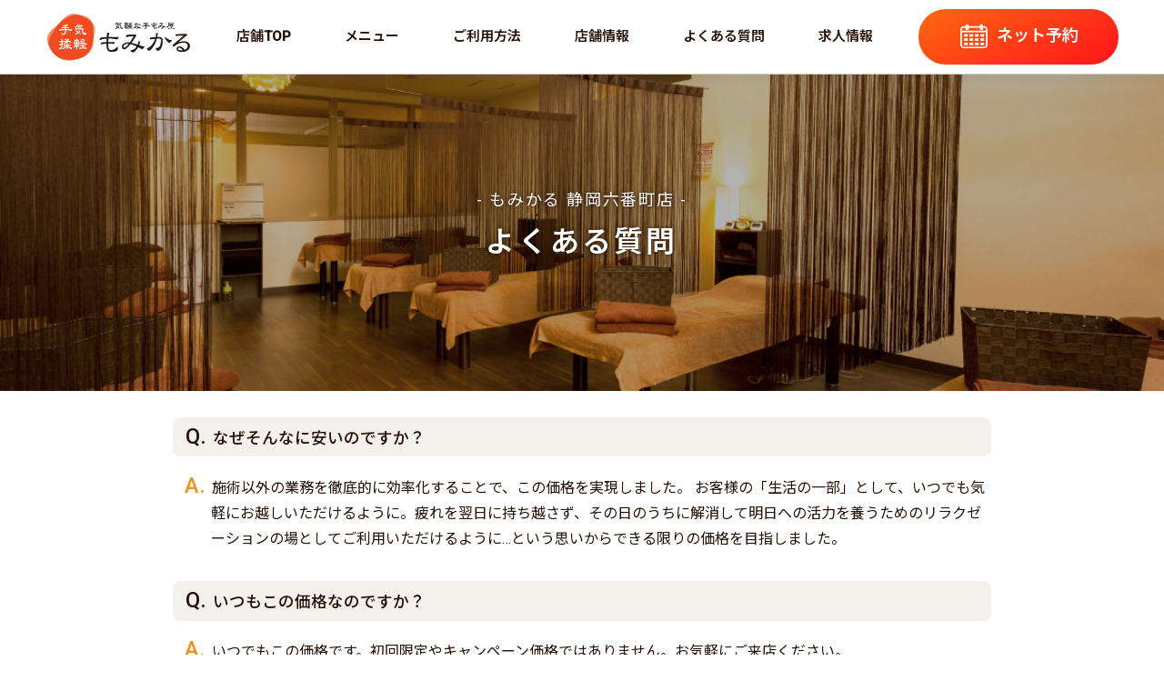

--- FILE ---
content_type: text/html; charset=UTF-8
request_url: https://www.momikaru.com/rokubancho/faq.php
body_size: 19381
content:
<!doctype html>
<html lang="ja">
<head>
<!-- Google tag Manager head -->
<!-- Google Tag Manager -->
<script>(function(w,d,s,l,i){w[l]=w[l]||[];w[l].push({'gtm.start':
new Date().getTime(),event:'gtm.js'});var f=d.getElementsByTagName(s)[0],
j=d.createElement(s),dl=l!='dataLayer'?'&l='+l:'';j.async=true;j.src=
'https://www.googletagmanager.com/gtm.js?id='+i+dl;f.parentNode.insertBefore(j,f);
})(window,document,'script','dataLayer','GTM-NW5LB7F');</script>
<!-- End Google Tag Manager -->
<!-- Google Tag Manager 20250227ikeda-->
<script>(function(w,d,s,l,i){w[l]=w[l]||[];w[l].push({'gtm.start':
new Date().getTime(),event:'gtm.js'});var f=d.getElementsByTagName(s)[0],
j=d.createElement(s),dl=l!='dataLayer'?'&l='+l:'';j.async=true;j.src=
'https://www.googletagmanager.com/gtm.js?id='+i+dl;f.parentNode.insertBefore(j,f);
})(window,document,'script','dataLayer','GTM-WZ48CKF2');</script>
<!-- End Google Tag Manager -->
<!-- Global site tag (gtag.js) - Google Analytics ikeda20220420-->
<script async src="https://www.googletagmanager.com/gtag/js?id=G-E738RXF3Q7"></script>
<script>
  window.dataLayer = window.dataLayer || [];
  function gtag(){dataLayer.push(arguments);}
  gtag('js', new Date());

  gtag('config', 'G-E738RXF3Q7');
</script><!-- Google tag -->



<!-- Global site tag (gtag.js) - Google Ads: 718843091 グローバルサイトタグ　20190820　企画マーケティング部依頼-->
<script async src="https://www.googletagmanager.com/gtag/js?id=AW-718843091"></script>
<script>
  window.dataLayer = window.dataLayer || [];
  function gtag(){dataLayer.push(arguments);}
  gtag('js', new Date());
  gtag('config', 'AW-718843091');
</script>


<meta charset="UTF-8">
<meta http-equiv="X-UA-Compatible" content="IE=edge">
<meta name="format-detection" content="telephone=no">
<meta name="viewport" content="width=device-width, initial-scale=1, shrink-to-fit=no">

<title>よくある質問｜もみかる 静岡六番町店</title>
<meta name="description" content="もみかる 静岡六番町店のへのご質問を紹介します！なぜそんなに安いのですか？いつもこの価格なのですか？施術スタッフの指名はできますか？">
<link rel="shortcut icon" type="image/ico" href="https://www.momikaru.com/re/img/favicon/favicon.ico">
<link rel="apple-touch-icon" href="https://www.momikaru.com/re/img/favicon/apple-touch-icon.png">
<link rel="canonical" href="https://www.momikaru.com/rokubancho/faq.php">

<meta property="og:title" content="よくある質問｜もみかる 静岡六番町店">
<meta property="og:url" content="https://www.momikaru.com/rokubancho/faq.php">
<meta property="og:site_name" content="気軽な手もみ屋｜もみかる 静岡六番町店">
<meta property="og:type" content="website">
<meta property="og:description" content="もみかる 静岡六番町店のへのご質問を紹介します！なぜそんなに安いのですか？いつもこの価格なのですか？施術スタッフの指名はできますか？">
<meta property="og:image" content="https://www.momikaru.com/re/img/favicon/ogp.png">
<meta property="og:locale" content="ja_JP">

<link href="../re/css/style.css?2512011752" rel="stylesheet">
<link href="https://maxcdn.bootstrapcdn.com/font-awesome/4.3.0/css/font-awesome.min.css" rel="stylesheet">
<script>
  (function(i,s,o,g,r,a,m){i['GoogleAnalyticsObject']=r;i[r]=i[r]||function(){
  (i[r].q=i[r].q||[]).push(arguments)},i[r].l=1*new Date();a=s.createElement(o),
  m=s.getElementsByTagName(o)[0];a.async=1;a.src=g;m.parentNode.insertBefore(a,m)
  })(window,document,'script','https://www.google-analytics.com/analytics.js','ga');

  ga('create', 'UA-77799020-1', 'auto', {allowLinker: true});
  ga('require', 'linker');
  ga('linker:autoLink', ["momikaru.com","1cs.jp"]);
  ga('send', 'pageview');
  
  ga('create', 'UA-99236464-1', 'auto', {'name': 'newSato'});
  ga('newSato.send', 'pageview');

　ga('create', 'UA-39749606-1', 'auto', {'name': 'newTracker'});
  ga('newTracker.send', 'pageview');
  
</script></head>
<body>
<!-- Google tag Manager body -->
<!-- Google Tag Manager (noscript) -->
<noscript><iframe src="https://www.googletagmanager.com/ns.html?id=GTM-NW5LB7F"
height="0" width="0" style="display:none;visibility:hidden"></iframe></noscript>
<!-- End Google Tag Manager (noscript) -->
<!-- Google Tag Manager (noscript) 20250227-->
<noscript><iframe src="https://www.googletagmanager.com/ns.html?id=GTM-WZ48CKF2"
height="0" width="0" style="display:none;visibility:hidden"></iframe></noscript>
<!-- End Google Tag Manager (noscript) --><!-- Yahoo tag -->


<!-- Yahoo Code for your Target List Yahoo リマケタグ　20190820　企画マーケティング部依頼-->
<script type="text/javascript">
/* <![CDATA[ */
var yahoo_ss_retargeting_id = 1001089528;
var yahoo_sstag_custom_params = window.yahoo_sstag_params;
var yahoo_ss_retargeting = true;
/* ]]> */
</script>
<script type="text/javascript" src="https://s.yimg.jp/images/listing/tool/cv/conversion.js">
</script>
<noscript>
<div style="display:inline;">
<img height="1" width="1" style="border-style:none;" alt="" src="https://b97.yahoo.co.jp/pagead/conversion/1001089528/?guid=ON&script=0&disvt=false"/>
</div>
</noscript>

<!-- サイトジェネラルタグ　20190820　企画マーケティング部依頼-->
<script async src="https://s.yimg.jp/images/listing/tool/cv/ytag.js"></script>
<script>
window.yjDataLayer = window.yjDataLayer || [];
function ytag() { yjDataLayer.push(arguments); }
ytag({"type":"ycl_cookie"});
</script>

<!--==================　ヘッダー　==================-->
<header class="header">
    <div class="container">
        <div class="header_logo">
            <a href="index.php"><img src="../re/img/common/logo.png" alt="もみかる 静岡六番町店ロゴ"></a>
        </div>
        <div class="header_nav">
            <div class="navToggle"><span></span><span></span><span></span></div>
            <nav class="globalMenu">
                <p class="ttl pc_none_1000">もみかる 静岡六番町店</p>
                <ul>
                    <li><a href="index.php"><i class="icon"><img src="../re/img/icon/home.svg" alt="店舗TOPアイコン"></i>店舗TOP</a></li>
                    <!--<li><a href=""><i class="icon"><img src="../re/img/icon/about.svg" alt="もみかる とは"></i>もみかるとは</a></li>-->
                    <li><a href="menu.php"><i class="icon"><img src="../re/img/icon/menu.svg" alt="メニューアイコン"></i>メニュー</a></li>
                    <li><a href="use.php"><i class="icon"><img src="../re/img/icon/use.svg" alt="ご利用方法アイコン"></i>ご利用方法</a></li>
                    <li><a href="shop.php"><i class="icon"><img src="../re/img/icon/shop.svg" alt="店舗情報アイコン"></i>店舗情報</a></li>
                    <li><a href="faq.php"><i class="icon"><img src="../re/img/icon/faq.svg" alt="よくある質問アイコン"></i>よくある質問</a></li>
                    <li><a href="../recruit/" target="_blank"><i class="icon"><img src="../re/img/icon/recruit.svg" alt="求人情報アイコン"></i>求人情報</a></li>
                </ul>
            </nav>
        </div>
        <div class="header_btn_wrap">
 
            <div class="header_btn header_tel pc_none_1000"><a href="tel:054-255-1144"  onclick="goog_report_conversion('tel:054-255-1144');yahoo_report_conversion(undefined);ga('send','event','cv','telNav','rokubancho',2890,{'nonInteraction':1});return false;"><i><img src="../re/img/icon/mobile.svg" alt="電話アイコン"></i>電話する</a></div>
            <div class="header_btn header_net-yoyaku"><a href="https://jy.momikaru.net/cust/uketsuke/118" onClick="ga('send','event','web','netNav','rokubancho',2890,{'nonInteraction':1});" target="_blank"><i><img src="../re/img/icon/net.svg" alt="ネット予約アイコン"></i>ネット予約</a></div>
        </div>
    </div>
</header><!--==================　メインコンテンツ　==================-->
<main>
    <!--==================　サブイメージ　==================-->
    <section class="sub-img">
        <div class="container">
            <div class="ttl_box">
                <p class="shop-name">- もみかる 静岡六番町店 -</p>
                <h1 class="ttl">よくある質問</h1>
                <!--<p>もみかるへのご質問を紹介します</p>-->
            </div>
        </div>
    </section>
    <div class="main_inner">
        <!--==================　よくある質問コンテンツ　==================-->
        <section class="sec_faq">
            <div class="container">
                <dl class="faq_list">
                    <dt>なぜそんなに安いのですか？</dt>
                    <dd>施術以外の業務を徹底的に効率化することで、この価格を実現しました。 お客様の「生活の一部」として、いつでも気軽にお越しいただけるように。疲れを翌日に持ち越さず、その日のうちに解消して明日への活力を養うためのリラクゼーションの場としてご利用いただけるように…という思いからできる限りの価格を目指しました。</dd>

                    <dt>いつもこの価格なのですか？</dt>
                    <dd>いつでもこの価格です。初回限定やキャンペーン価格ではありません。お気軽にご来店ください。</dd>

                    <dt>施術スタッフの指名はできますか？</dt>
                    <dd>はい、可能です（指名料として300円がかかります）。 また、指名をされなくても、もみかるスタッフは全員が厳しい技術訓練を受けたプロですのでご安心ください。</dd>

                    <dt>クレジットカードは使えますか？</dt>
                    <dd>店舗によって異なりますので、ご利用店舗までお問い合わせください。</dd>

                    <dt>着替えはありますか？</dt>
                    <dd>はい、ご用意しております。 清潔な着替えを無料レンタルにてご使用いただけます。ご自身のサイズに合ったものをお選びください。</dd>

                    <dt>電話予約はできますか？</dt>
                    <dd>はい、できます。 ご希望の時間とコース、お名前、ご連絡先をお伝えください。</dd>

                    <dt>施術スタッフの男女の指定はできますか？</dt>
                    <dd>はい、できます。（男女指名料として100円がかかります）</dd>

                    <dt>妊娠してるのですが、施術は受けられますか？</dt>
                    <dd>大変申し訳ございません。 妊娠されている方への施術は、お身体への影響を考え行っておりません。</dd>

                    <dt>混み合う時間はありますか？</dt>
                    <dd>土日祝日、平日は夕方以降が比較的混み合います。 お待たせしないためにも、お電話かネットからのご予約をおすすめしております。</dd>

                    <dt>施術中に延長したくなった場合は？</dt>
                    <dd>施術中に施術スタッフまでお申し付けください。 予約の状況などにより延長できない場合もございますが、できるだけご希望に添えるよう努力いたします。</dd>

                    <dt>個室はありますか？</dt>
                    <dd>アロマリンパコースは基本的に個室にて施術いたします。店舗によっては個室のご用意のない店舗もございます。</dd>

                    <dt>上手なスタッフはいますか？</dt>
                    <dd>はい、おります。 お客様のお好みや相性もございますので一概には申し上げられませんが、在籍スタッフの中には経験者や国家資格者が数多くございます。さらにプロのトレーナーのもと研修を定期的に行い、日々技術向上に努めておりますのでご安心ください。強弱やお好みなどは十人十色ですので、ご希望はスタッフに施術中でもご遠慮なくお申し付けくださいませ。</dd>
                </dl>
            </div>
        </section>
        <!--==================　ページ回遊　==================-->
                <section class="page-nav">
            <div class="container">
                <ul>
                    <li><a href="menu.php"><img src="../re/img/icon/menu.svg" alt="メニューアイコン"><p>メニュー</p></a></li>
                    <li><a href="use.php"><img src="../re/img/icon/use.svg" alt="ご利用方法アイコン"><p>ご利用方法</p></a></li>
                    <li><a href="faq.php"><img src="../re/img/icon/faq.svg" alt="よくある質問アイコン"><p>よくある質問</p></a></li>
                    <li><a href="voice.php"><img src="../re/img/icon/voice.svg" alt="お客様の声アイコン"><p>お客様の声</p></a></li>
                    <li><a href="../recruit/" target="_blank"><img src="../re/img/icon/recruit.svg" alt="スタッフ募集中アイコン"><p>スタッフ募集中</p></a></li>
                </ul>
            </div>
        </section>        <!--==================　バナー　==================-->
                <!--==================　店舗情報　==================-->
                <section class="bottom_shop-detail">
            <div class="container">
                <h2 class="ttl01">もみかる 静岡六番町店</h2>
                <div class="bottom_shop-detail_block">
                    <div class="img">
                        <ul>
                            <li><img src="../re/img/shop/rokubancho/view.jpg" alt="もみかる 静岡六番町店外観" width="690" height="320"></li>
                            <li><img src="../re/img/shop/rokubancho/view2.jpg" alt="もみかる 静岡六番町店内観" width="350" height="260"></li>
                            <li><img src="../re/img/shop/rokubancho/view3.jpg" alt="もみかる 静岡六番町店内観" width="350" height="260"></li>
                        </ul>
                    </div>
                    <div class="detail">
                        <dl>
                            <dt>住所</dt>
                            <dd>静岡県静岡市葵区六番町1-11メゾンドゥフルール 1C<a href="https://maps.app.goo.gl/9kyFxrYuqrKJrWNp9" aria-label="店舗の地図"><i class="fa fa-map-marker"></i></a></dd>
                            <dt>営業時間</dt>
                            <dd>午前10:00～深夜0:00（最終受付／夜23:00）</dd>
                            <dt>駐車場</dt>
                            <dd></dd>
                            <dt>SNS</dt>
                            <dd class="sns"><!--<a href="#"><img src="../re/img/icon/sns_insta.svg" alt="インスタグラム"></a>
<a href="#"><img src="../re/img/icon/sns_line.svg" alt="LINE"></a>
<a href="#"><img src="../re/img/icon/sns_fb.svg" alt="facebook"></a>--></dd>
                            <dt>ご予約</dt>
                            <dd class="yoyaku">
                                <p class="info">ご予約は「お電話」か「ネット予約」から</p>
                                <p class="tel"><span>TEL.</span>054-255-1144</p>
                                <ul class="shop_btn">
      
                                    <li class="shop_btn_tel"><a href="tel:054-255-1144" onclick="goog_report_conversion('tel:054-255-1144');yahoo_report_conversion(undefined);ga('send','event','cv','telShopInfo','rokubancho',2890,{'nonInteraction':1});return false;"><i><img src="../re/img/icon/mobile.svg" alt="電話予約アイコン"></i>電話する</a></li>
                                    <li class="shop_btn_net"><a href="https://jy.momikaru.net/cust/uketsuke/118" onClick="ga('send','event','web','netShopInfo','rokubancho',2890,{'nonInteraction':1});" target="_blank"><i><img src="../re/img/icon/net.svg" alt="ネット予約アイコン"></i>ネット予約</a></li>
                                </ul>
                            </dd>
                        </dl>
                    </div>
                </div>
            </div>
        </section>        <!--==================　パンくずリスト　==================-->
        <section id="breadcrumb">
            <div class="container">
                <ul>
                    <li><a href="../index.php"><i class="fa fa-home"></i> TOP</a></li>
                    <li><a href="index.php">もみかる 静岡六番町店</a></li>
                    <li>よくある質問</li>
                </ul>
            </div>
        </section>
    </div>
</main>
<!--==================　フッター　==================-->
<footer class="footer">
    <div class="footer_nav">
        <div class="container">
            <nav>
                <ul>
                    <li><a href="https://www.momikaru.com">もみかる本部</a></li>
                    <li><a href="https://www.momikaru.com/shop.php">全国店舗一覧</a></li>
                    <li><a href="https://www.momikaru.com/recruit/" target="_blank">求人募集</a></li>
                    <li><a href="https://www.momikaru.com/lp/fc/" target="_blank">フランチャイズ募集</a></li>
                    <li><a href="https://www.momikaru.com/company.php">運営会社</a></li>
                    <li><a href="https://www.momikaru.com/privacy.php">個人情報保護方針</a></li>
                </ul>
                <div class="honbu_contact"><a href="https://www.momikaru.com/contact/"><i class="fa fa-envelope"></i>　本部へのお問い合わせ</a></div>
            </nav>
        </div>
        <div class="footer_momio">
            <picture>
                <source srcset="../re/img/common/momio.webp" type="image/webp">
                <img src="../re/img/common/momio.png" alt="もみお" width="411" height="289" loading="lazy">
            </picture>
        </div>
    </div>
    <div class="copyright">
        <div class="container">
            <p class="txt">当社ウェブサイトで提供されるすべての情報（文章、デザイン、画像など）の著作権は当社に帰属しています。無断転載はご遠慮下さい。</p>
            <small>&copy; <a href="index.php">DORAMI COMPANY</a></small>
        </div>
    </div>
    <a href="#" class="go_top fadein_scroll"><img src="../re/img/common/btn_pagetop.svg" alt="PAGE TOP" width="65" height="65"></a>
</footer>
<script src="https://ajax.googleapis.com/ajax/libs/jquery/1.11.3/jquery.min.js"></script>
<script src="../re/js/dropnavi.js"></script>
<script src="../re/js/effect.js"></script><!--====================================-->

</body>
</html>

--- FILE ---
content_type: text/css
request_url: https://www.momikaru.com/re/css/style.css?2512011752
body_size: 39902
content:
@charset "UTF-8";
@import url('https://fonts.googleapis.com/css2?family=Noto+Sans+JP:wght@400;500;600&family=Oswald:wght@400&family=Roboto:wght@400;500&display=swap');

/*====================================================================

  リセット

====================================================================*/
html, body, div, span, object, iframe,h1, h2, h3, h4, h5, h6, p, blockquote, pre,abbr, address, cite, code,del, dfn, em, ins, kbd, q, samp,small, strong, sub, sup, var,b, i,dl, dt, dd, ol, ul, li,fieldset, form, label, legend,table, caption, tbody, tfoot, thead, tr, th, td,article, aside, canvas, details, figcaption, figure, footer, header, hgroup,menu, nav, section, summary,time, mark, audio, video {
    margin:0;
	padding:0;
	border:0;
	outline:0;
	font-size:100%;
	background:transparent;
}
article,aside,details,figcaption,figure,footer,header,hgroup,menu,nav,section {
	display:block;
}
nav ul {list-style:none;}
blockquote, q {quotes:none;}
blockquote:before,
blockquote:after,
q:before,
q:after {
	content:'';content:none;
}
table {border-collapse:collapse;border-spacing:0;}
input, select {vertical-align:middle;}
*, *:before, *:after {
	-webkit-box-sizing: border-box;
	-moz-box-sizing: border-box;
	-o-box-sizing: border-box;
	-ms-box-sizing: border-box;
	box-sizing: border-box;
}
h1, h2, h3, h4, h5, h6 {line-height: 150%;}
body {line-height:150%;}
img {vertical-align: bottom;max-width: 100%;height: auto;display: block;margin: 0 auto;}
a {margin:0;padding:0;font-size:100%;vertical-align:baseline;background:transparent;}
caption, th, td {font-weight: normal;}

/* iOSでのデフォルトスタイルをリセット */
input[type="submit"],
input[type="reset"],
input[type="button"] {
  border-radius: 0;
  -webkit-box-sizing: content-box;
  -webkit-appearance: button;
  appearance: button;
  border: none;
  box-sizing: border-box;
  cursor: pointer;
}
input[type="submit"]::-webkit-search-decoration,
input[type="reset"]::-webkit-search-decoration,
input[type="button"]::-webkit-search-decoration {
  display: none;
}
input[type="submit"]::focus,
input[type="reset"]::focus,
input[type="button"]::focus {
  outline-offset: -2px;
}

/*====================================================================

  設定

====================================================================*/
html,body {
	color:#271107;
    /*font-family: 'Noto Sans JP',"Hiragino Sans", "Hiragino Kaku Gothic ProN", Meiryo, "sans-serif";*/
    font-family: 'Roboto', 'Noto Sans JP', "Hiragino Kaku Gothic ProN", "Hiragino Sans", Meiryo, sans-serif;
	-webkit-text-size-adjust: 100%;
	background: #FFFFFF;
    -webkit-backface-visibility:hidden;
    backface-visibility:hidden;
}

a:link {color:#C10D23; text-decoration:none;}
a:visited {color:#C10D23; text-decoration:none;}
a:hover {color:#C10D23; text-decoration:none;}

a:hover img {
	opacity: 0.8 ;
	filter: alpha(opacity=80) ;	
	-ms-filter: "alpha(opacity=80)";
	}

a img {
	-webkit-transition: opacity 0.4s ease-out;
	-moz-transition: opacity 0.4s ease-out;
	-ms-transition: opacity 0.4s ease-out;
	transition: opacity 0.4s ease-out;
}

a {-webkit-transition: 0.4s ;transition: 0.4s ;}
p {line-height:180%;}

.f_l {float:left;}
.f_r {float:right;}
.clear {clear:both}
.clear_fix:before, .clear_fix:after {content: " ";display: table;}
.clear_fix:after {clear: both;}
.clear_fix {*zoom: 1;}

/* ==================================================================================================================

 共通CSS

================================================================================================================== */

html {font-size: 62.5%;}
body {font-size: 1.6rem;}

/*-------------------------------------------
 レイアウト
-------------------------------------------*/
.container {margin: 0 auto;}

section .container {padding: 4vh 0;}

@media screen and (max-width: 768px) {
    section .container {padding: 4vh 0;}
}
main {margin-top: 80px; background: #FBF9F7;}

.main_inner {max-width: 1300px; /*max-width: 100%;*/ margin: 0 auto; background: #FFF;}

/*-------------------------------------------
 header
-------------------------------------------*/
 .header {
	background-color: rgba(255,255,255,1.0);
    width: 100%;
    position: fixed;
    top: 0;
    left: 0;
    z-index: 2;
    border-bottom: 1px solid #CCC;
    box-shadow: 0px 0px 10px 5px rgba(0,0,0,0.05);
}
.header .container {
    position: relative;
    max-width: 1200px;
    padding: 10px;
  	display:-webkit-box;
  	display:-ms-flexbox;
  	display:flex;
	-webkit-box-align: center;
	-ms-flex-align: center;
	align-items: center;
    -webkit-box-pack: justify;
    justify-content: space-between;
}
.header_logo {
    width: 160px;
}
.header_logo a {
    width: 160px;
    display: block;
}
.header_btn_wrap {
    width: 220px;
}
.header_btn {
    text-align: center;
    font-weight: 600;
    font-size: 1.8rem;
    white-space: nowrap;
    width: 220px;
    border-radius: 2em;
}
.header_btn a {
    display: block;
    padding: 0.8em 2.0em 0.8em 2.0em;
    border-radius: 2em;
    width: 100%;
    height: 100%;
}
.header_net-yoyaku a {
    background-image: -webkit-linear-gradient(60deg, rgba(255, 104, 17, 1), rgba(255, 20, 27, 1));
    background-image: -o-linear-gradient(60deg, rgba(255, 104, 17, 1), rgba(255, 20, 27, 1));
    background-image: linear-gradient(150deg, rgba(255, 104, 17, 1), rgba(255, 20, 27, 1));
    color: #FFF;
    /*text-shadow: #ff1f11 0 0 2px;*/
    line-height: 23px;
}
.header_tel a {
    /*background: #FFF;*/
    background-image: -webkit-linear-gradient(60deg, rgba(255, 255, 255, 255), rgba(255, 255, 255, 255));
    background-image: -o-linear-gradient(60deg, rgba(255, 255, 255, 255), rgba(255, 255, 255, 255));
    background-image: linear-gradient(150deg, rgba(255, 255, 255, 255), rgba(255, 255, 255, 255));
    color: #fe4521;
    border: 1px solid #fe4521;
    line-height: 23px;
}
.header_btn i {
    padding: 0 0.5em 0 0;
}
.header_btn img {
    display: inline-block;
    vertical-align: middle;
}
@media screen and (max-width: 1000px) {
    .header {
		height: 50px;
        position: fixed;
        top: 0;
        left: 0;
        width: 100%;
	}
    .header .container {
        padding: 0 5px;
        height: 50px;
    }
    .header_logo {width: 100px; height: 34px; z-index: 3;}
    .header_logo a {width: 100px;}
	.header_logo img {max-height: 32px;}
    
    .header_btn_wrap {
        display:-webkit-box;
        display:-ms-flexbox;
        display:flex;
        -webkit-box-align: center;
        -ms-flex-align: center;
        align-items: center;
        -webkit-box-pack: justify;
        justify-content: space-between;
        margin-right: 45px;
        z-index: 3;
    }
    .header_btn {
        font-size: 14px;
        border-radius: 2em;
        height: 36px;
        margin-left: 5px;
    }
    .header_btn a {
        display: block;
        padding: 6px;
        width: 100%;
        height: 100%;
    }
    .header_net-yoyaku {
        width: 105px;
    }
    .header_tel {
        width: 85px;
    }
    .header_btn i {
        display: none;
    }
}

/* ナビゲーション
-----------------------------------------*/
.header_nav {
    max-width: 800px;
    width: 100%;
    margin: 0 20px;
}
.globalMenu ul {
    display: -webkit-box;
    display: flex;
    justify-content: space-around;
}
.globalMenu ul li {
    font-weight: 600;
    font-size: 1.5rem;
    text-align: center;
    line-height: 120%;

}
.globalMenu ul li a {
    text-decoration: none;
    color: #271107;
    display: block;
    width: 100%;
    height: 100%;
}
.globalMenu ul li a:hover {
    color: #524139;
}
.globalMenu ul li .icon {
    display: none;
}
@media screen and (max-width: 1000px) {
    main {
        margin-top: 50px;
    }
    .header_nav {
        margin: 0;
    }
    .globalMenu {
        position: fixed;
        z-index: 0;
        top: 0;
        left: 0;
        transition: all 0.6s;
        width: 100%;
        overflow: auto;
        height: 100%;
        opacity: 0;
        visibility: hidden;
        padding-top: 50px;
    }
    .globalMenu.active {
        opacity: 0.98;
        visibility: visible;
    }
    .navToggle {
        display: block;
        position: fixed;
        right: 0;
        top: 0;
        width: 50px;
        height: 50px;
        cursor: pointer;
        z-index: 4;
        transition: all 0.6s;
    }
    .navToggle span {
        display: block;
        position: absolute;
        width: 30px;
        border-bottom: 2px solid #271107;
        -webkit-transition: .35s ease-in-out;
        -moz-transition: .35s ease-in-out;
        transition: .35s ease-in-out;
        left: 10px;
        top: 6px;
    }
    .navToggle span:nth-child(1) {top: 12px;}
    .navToggle span:nth-child(2) {top: 19px;}
    .navToggle span:nth-child(3) {top: 26px;}

    .navToggle::after {
        content:"MENU";
        position: absolute;
        color: #271107;
        font-size: 10px;
        letter-spacing: 0.05em;
        top: 28px;
        left: 50%;
        transform: translateX(-50%);
    }
    .navToggle.active span:nth-child(1) {
        top: 19px;
        left: 10px;
        -webkit-transform: rotate(-35deg);
        -moz-transform: rotate(-35deg);
        transform: rotate(-35deg);
    }
    .navToggle.active span:nth-child(2),
    .navToggle.active span:nth-child(3) {
        top: 19px;
        -webkit-transform: rotate(35deg);
        -moz-transform: rotate(35deg);
        transform: rotate(35deg);
    }
    .navToggle.active::after {
            content:"CLOSE";
    }
    .overflowHidden {
        /*overflow: hidden;*/
    }
    .globalMenu ul {
        display:-webkit-box;
        display:-ms-flexbox;
        display:flex;
        -webkit-box-pack: justify;
        justify-content: space-between;
        flex-wrap: wrap;
        margin-top: 0px;
        background: #F7D257;;
        padding: 0 20px 20px 20px;
        border-bottom: 1px solid #FFF;
    }
    .globalMenu ul li {
        width: calc(100% / 3);
    }
    .globalMenu ul li a {
        font-size: 1.8rem;
        padding: 1.5em 0.1em;
        border: 1px solid #F7D257;;
        background: #FFF;
    }
    .globalMenu ul li .icon {
        display: block;
    }
    .globalMenu ul li .icon  img {
        width: 30px;
        height: 30px;
        margin-bottom: 15px;
    }
    .globalMenu ul li i {
    }
    .globalMenu .ttl {
        text-align: center;
        background: #F7D257;;
        padding: 1em 0 0.5em 0;
        font-size: 2.0rem;
        font-weight: 600;
    }
}

/*-----------------------------------------------
 main-img
-----------------------------------------------*/
.main-img {background: #F7D257;}

.main-img .container{
    padding: 0;
    padding-top: 25px;
    padding-bottom: 50px;
    max-width: 1100px;
    margin-bottom: 0!important;
}
@media screen and (max-width: 1000px) {
    .main-img .container{
        padding-top: 6px;
        padding-bottom: 10px;
    }
}

/*---------- スライダー ----------*/
.main-slider {
    background: #FFF;
    opacity: 0;
    transition: opacity .3s linear;
}
.slick-initialized {
    opacity: 1;
}
.slide-arrow {
	bottom: 0;
	margin: auto;
	position: absolute;
	top: 0;
    box-shadow: 0px 0px 8px 1px rgba(0,0,0,0.1);
    width: 40px;
    height: 40px;
    border-radius: 50%;
}
.prev-arrow {
	left: 10px;
	z-index: 1;
}
.next-arrow {
	right: 10px;
	z-index: 1;
}
@media screen and (max-width: 768px) {
	.prev-arrow,
    .next-arrow {
        width: 30px;
        height: 30px;
	}
    .prev-arrow {left: 5px;}
    .next-arrow {right: 5px;}
}
.slick-dots li {
    width: 10px!important;
    height: 10px!important;
    margin: 0 10px!important;
}
/*-------------------------------------------
 sub_img
-------------------------------------------*/
.sub-img {background: #F7D257;}

.sub-img .container {
    max-width: 1300px;
    background-position: center center;
    background-repeat: no-repeat;
    height: 350px;
    position: relative;
    background-size: cover;
}
.sub-img .container { background-image: url("../../re/img/common/sub-img.jpg"); }

.sub-img .container::before{
    content: '';
    position: absolute;
    top: 0;
    right: 0;
    bottom: 0;
    left: 0;
    background-color: rgba(0,0,0,0.3);
}
.sub-img .ttl_box {
    position: absolute;
    top: 48%;
    left: 50%;
    width: 100%;
    -webkit-transform: translateY(-50%) translateX(-50%);
    transform: translateY(-50%) translateX(-50%);
    color: #FFF;
    text-align: center;
}
.sub-img .shop-name {
    font-weight: 400;
    font-size: 1.8rem;
    line-height: 150%;
    letter-spacing: 0.1em;
    text-shadow: 0px 0px 5px rgb(39 17 7);
    margin-bottom: 0.5em;
}
.sub-img .ttl {
    font-weight: 600;
    font-size: 3.2rem;
    line-height: 150%!important;
    letter-spacing: 0.1em;
    text-shadow: 0px 0px 5px rgb(39 17 7);
}
.sub-img .ttl+p {
    font-weight: 500;
    font-size: 2.0rem;
    line-height: 150%;
    margin-top: 0.5em;
    letter-spacing: 0.1em;
    text-shadow: 0px 0px 5px rgb(39 17 7);
}
@media screen and (max-width: 768px) {
    .sub-img .container {
        height: 200px;
    }
}

/*-----------------------------------------------
 top_shop-info 店舗情報
-----------------------------------------------*/
.top_shop-info { margin-top: 0px;}

.top_shop-info .container {padding-top: 3vh;}

.top_shop-info_block {
    border: 1px solid #F2F2F2;
    padding: 1em;
    display:-webkit-box;
    display:-ms-flexbox;
    display:flex;
    -webkit-box-align: center;
    -ms-flex-align: center;
    align-items: center;
    -webkit-box-pack: justify;
    justify-content: space-between;
    flex-wrap: wrap;
    margin: 0 auto;
    background: #FBF6E2;
}
.top_shop-info_block .img {
    width: 30%;
}
.top_shop-info_detail {
    width: calc(70% - 1em);
}
.top_shop-info_detail p {
    line-height: 130%;
    margin-bottom: 0.5em;
	padding-left:　1em;
	text-indent:　-1em;
    margin-left: 1em;
}
.top_shop-info_detail .ttl {
    font-weight: 600;
    font-size: 120%;
    margin-bottom: 0.5em;
}
.top_shop-info_detail i {
    margin-right: 0.3em;
    margin-left: -1em;
}
@media screen and (max-width: 420px) {
    .top_shop-info_block {
        border: none;
        padding: 0.5em;
        font-size: 90%;
        margin-top: 1em;
    }
}

/*-----------------------------------------------
 campaign 今月のキャンペーン
-----------------------------------------------*/
.campaign .container {
    padding-top: 0;
    margin-bottom: 4vh;
}
.campaign-slider {
    max-width: 800px;
    margin: 0 auto;
}
.campaign-slider div {
    /*margin: 0 5px;*/
}
.campaign-slider div img {
    border: 1px solid #CCC;
}
.campaign-slider .prev-arrow {
	left: -25px;
}
.campaign-slider .next-arrow {
	right: -25px;
}
@media screen and (max-width: 768px) {
    .campaign-slider .prev-arrow {left: -15px;}
    .campaign-slider .next-arrow {right:-15px;}
}

/*-----------------------------------------------
 top_menu-list メニューリスト
-----------------------------------------------*/
.top_menu-list {
    background-image: -webkit-linear-gradient(60deg, rgba(251, 176, 59, 1), rgba(251, 176, 59, 1));
    background-image: -o-linear-gradient(60deg, rgba(251, 176, 59, 1), rgba(251, 176, 59, 1));
    background-image: linear-gradient(150deg, rgba(251, 176, 59, 1), rgba(251, 176, 59, 1));
    /*background: #FDA92A;*/
    color: #FFF;
}
.top_menu-list_item {
    max-width: 580px;
    margin: 0 auto;
}
.top_menu-list_item li {
    list-style: none;
    margin-bottom: 2em;
}
.top_menu-list_item li:last-of-type {
    margin-bottom: none;
}
.top_menu-list_item dl {
    display:-webkit-box;
    display:-ms-flexbox;
    display:flex;
    -webkit-box-align: center;
    -ms-flex-align: center;
    align-items: center;
    -webkit-box-pack: justify;
    justify-content: space-between;
    padding-top: 0.5em;
    font-size: 2.0rem;
    font-weight: 600;
}
.top_menu-list_item dl dt {}

.top_menu-list_item dl dd {
    text-align: right;
    white-space: nowrap;
    margin-left: 0.5em;
}
.top_menu-list_item dl dd .price {
    font-size: 150%;
    font-weight: 600;
    margin-left: 0.2em;
}

/*-----------------------------------------------
 near-shop 近隣店舗
-----------------------------------------------*/
.near-shop {background: #F4F0EB;}

.near-shop_list {
    max-width: 640px;
    margin: 0 auto;
    text-align: center;
}
.near-shop_list li {
    list-style: none;
    text-align: center;
    font-weight: 600;
    display: inline-block;
    white-space: nowrap;
    min-width: 150px;
    margin: 1%;
}
.near-shop_list li a {
    display: block;
    padding: 0.5em 1.0em;
    width: 100%;
    height: 100%;
    background: #FFF;
    color: #524139;
    border: 1px solid #524139;
    border-radius: 2em;
    font-size: 1.6rem;
}
@media screen and (max-width: 768px) {
    .near-shop_list li {
        min-width: 80px;
    }
}

/*-----------------------------------------------
 bnr バナー
-----------------------------------------------*/
.bnr {}

.bnr_list {
    margin: 0 auto;
    max-width: 800px;
}
.bnr_list li {
    list-style: none;
    margin-bottom: 16px;
}
.bnr_list li:last-of-type {
    margin-bottom: 0;
}
.bnr_list li img {
    border: 1px solid #F2F2F2;
}
.bnr_list_2col {
    display:-webkit-box;
    display:-ms-flexbox;
    display:flex;
    -webkit-box-align: center;
    -ms-flex-align: center;
    align-items: center;
    -webkit-box-pack: justify;
    justify-content: space-between;
    flex-wrap: wrap;
    margin: 0 auto;
    max-width: 800px;
}
.bnr_list_2col li {
    width: calc(50% - 8px);
    list-style: none;
    margin-top: 16px;
}
.bnr_list_2col li img {
    border: 1px solid #F2F2F2;
}
@media screen and (max-width: 500px) {
    .bnr_list_2col li {
        width: 100%;
    }
}

/*-----------------------------------------------
 page-nav ページ回遊
-----------------------------------------------*/
.page-nav  {background: #F7D257;}

.page-nav ul {
    display:-webkit-box;
    display:-ms-flexbox;
    display:flex;
    -webkit-box-align: center;
    -ms-flex-align: center;
    align-items: center;
    -webkit-box-pack: justify;
    justify-content: space-between;
    padding: 0;
}
.page-nav ul li {
    text-align: center;list-style: none;

    border-radius: 0.5em;
    width: 100%;
    margin: 1%;
    background: #FFF;
}
.page-nav ul li p {
    margin-top: 1.0em;
    font-weight: 500;
    line-height: 130%;
    white-space: nowrap;
}
.page-nav ul li a {
    color: #271107;
    width: 100%;
    height: 100%;
    padding: 2.0em 1.0em;
    display: block;
}
.page-nav ul li img {
    width: 50px;
    height: 50px;
}
@media screen and (max-width: 768px) {
    .page-nav ul {
        flex-wrap: wrap;
        padding: 0;
        }
    .page-nav ul li {
        width: calc(96% / 2);
        }
    .page-nav ul li:first-of-type {
        width: 100%;
    } 
    .page-nav ul li img {
        width: 40px;
        height: 40px;
    }
    .page-nav ul li a {
        padding: 1.0em;
    }
}

/*-----------------------------------------------
 bottom_shop-detail 下部店舗情報
-----------------------------------------------*/
.bottom_shop-detail {border-top: 1px solid #F2F2F2;}

.bottom_shop-detail_block {
    display:-webkit-box;
    display:-ms-flexbox;
    display:flex;
    -webkit-box-pack: justify;
    justify-content: space-between;
    flex-wrap: wrap; 
}

.bottom_shop-detail_block .img {
    width: calc(55% - 2em);
}
.bottom_shop-detail_block .img ul {
    display:-webkit-box;
    display:-ms-flexbox;
    display:flex;
    -webkit-box-pack: justify;
    justify-content: space-between;
    flex-wrap: wrap;
}
.bottom_shop-detail_block .img ul li {
    list-style: none;
    width: calc(50% - 5px);
}
.bottom_shop-detail_block .img ul li:first-of-type {
    list-style: none;
    width: 100%;
    margin-bottom: 10px;
}
.bottom_shop-detail_block .detail {
    width: 45%;
}
.bottom_shop-detail_block .detail dl dt {
    font-weight: 600;
    background: #F4F0EB;
    padding: 0.3em 1em;
    border-radius: 0.3em;
    font-size: 90%;
    text-align: center;
}
.bottom_shop-detail_block .detail dl dd {
    padding: 0.6em 1em 0.6em 1em;
        text-align: center;
}
.bottom_shop-detail_block .detail dl dd i {
    margin-left: 0.5em;
    font-size: 120%;
    color: #524139;
}
.bottom_shop-detail_block .detail dl .sns img {
    display: inline-block;
    width: 25px;
    height: 25px;
    margin: 0 0.5em;
}
.bottom_shop-detail_block .detail dl .yoyaku {
    padding: 0.6em 0 0.8em 0;
}
.bottom_shop-detail_block .detail .tel {
    font-weight: 600;
    font-size: 3.6rem;
    text-align: center;
    white-space: nowrap;
}
.bottom_shop-detail_block .detail .tel span {
    font-size: 70%;
}
.bottom_shop-detail_block .detail .info {
    text-align: center;
}
/*---------- ボタン ----------*/
.shop_btn {
    display:-webkit-box;
    display:-ms-flexbox;
    display:flex;
    -webkit-box-align: center;
    -ms-flex-align: center;
    align-items: center;
    /*-webkit-box-pack: justify;
    justify-content: space-between;*/
    -webkit-box-pack: center;
    justify-content: center;
    list-style: none;
}
.shop_btn li {
    text-align: center;
    font-weight: 600;
    font-size: 120%;
    max-width: 300px;
    width: 100%;
}
.shop_btn li a {
    padding: 0.8em;
    border-radius: 2em;
    width: 100%;
    height: 100%;
    display: block;
}
.shop_btn_tel a {
    /*background: #FFF;*/
    background-image: -webkit-linear-gradient(60deg, rgba(255, 255, 255, 255), rgba(255, 255, 255, 255));
    background-image: -o-linear-gradient(60deg, rgba(255, 255, 255, 255), rgba(255, 255, 255, 255));
    background-image: linear-gradient(150deg, rgba(255, 255, 255, 255), rgba(255, 255, 255, 255));
    color: #fe4521;
    border: 1px solid #fe4521;
}
.shop_btn_tel {
    display: none;
}
.shop_btn_net a {
    background-image: -webkit-linear-gradient(60deg, rgba(255, 104, 17, 1), rgba(255, 20, 27, 1));
    background-image: -o-linear-gradient(60deg, rgba(255, 104, 17, 1), rgba(255, 20, 27, 1));
    background-image: linear-gradient(150deg, rgba(255, 104, 17, 1), rgba(255, 20, 27, 1));
    color: #FFF;
    /*text-shadow: #E54600 0 0 2px;*/
}
.shop_btn i {
    padding: 0 0.5em 0 0;
}
.shop_btn img {
    display: inline-block;
    vertical-align: middle;
    margin-left: -0.7em;
}
@media screen and (max-width: 768px) {
    .bottom_shop-detail_block .img {
        width: 100%;
        max-width: 500px;
        margin: 0 auto;
    }
    .bottom_shop-detail_block .detail {
        width: 100%;
        margin-top: 2em;
    }
    .shop_btn li {
        font-size: 130%;
    }
    .shop_btn img {
        width: 1em;
        height: 1em;
    }
    .shop_btn_tel {
        display: block;
        margin-right: 0.5em;           
    }
}

/*-------------------------------------------
 breadcrumb パンくずリスト
-------------------------------------------*/
#breadcrumb {}

#breadcrumb .container {
    text-align: right;
    font-size: 90%;
    padding-top: 0;
}
#breadcrumb ul {
    margin: 1em;
}

#breadcrumb ul li {
    list-style: none;
    display: inline-block;
    line-height: 150%;
    white-space: nowrap;
}
#breadcrumb ul li::after {
    content: "-";
    margin: 0 0.2em 0 0.4em;
    color: #AAA;
}
#breadcrumb ul li:last-of-type::after {
    content: none;
}
#breadcrumb a:link {color:#7D706A; text-decoration:none;}
#breadcrumb a:visited {color:#7D706A; text-decoration:none;}
#breadcrumb a:hover {color:#A9A09C; text-decoration:none;}

/*-----------------------------------------------
 course-select コース選択
-----------------------------------------------*/
.course-select {background: #F4F0EB;}

.course-select_list {
    text-align: center;
    display:-webkit-box;
    display:-ms-flexbox;
    display:flex;
    -webkit-box-align: center;
    -ms-flex-align: center;
    align-items: center;
    -webkit-box-pack: center;
    justify-content: center;
    flex-wrap: wrap;
}
.course-select_list li {
    list-style: none;
    text-align: center;
    font-weight: 500;
    white-space: nowrap;
    margin: 0.5%;
    width: calc(97% / 3);
    position: relative;
}
.course-select_list li a {
    display: block;
    padding: 0.5em;
    width: 100%;
    height: 100%;
    background: #FFF;
    color: #524139;
    border-radius: 0.5em;
}
.course-select_list li::after {
    content: "↓";
    margin-left: 0.5em;
    color: #CCC;
    position: absolute;
    right: 5%;
    top: 50%;
    -webkit-transform: translateY(-50%);
    transform: translateY(-50%);
}
.menu_ranking_btn img {
    position: absolute;
    left: 0px;
    top: -20px;
    width: 45px;
    height: 45px;
    transform: rotate( -15deg );
    
}
@media screen and (max-width: 768px) {
    .course-select_list li {
        width: calc(96% / 2);
        margin: 1%;
    }
    .course-select_list li a {
     font-size: 90%;
    }
}

/*-----------------------------------------------
 menu_list メニューリスト
-----------------------------------------------*/
.menu_list {}

.menu_list_exp {
    display:-webkit-box;
    display:-ms-flexbox;
    display:flex;
    -webkit-box-orient: horizontal;
    -webkit-box-direction: reverse;
    flex-direction: row-reverse;
    -webkit-box-pack: justify;
    justify-content: space-between;
    flex-wrap: wrap;
}
.menu_list_exp .img {
    width: 45%;
}
.menu_list_exp .img img {
    border: 1px solid #F2F2F2;
    border-radius: 1.0em;
}
.menu_list_exp .text {
    width: calc(55% - 2.0rem);
    font-size: 95%;   
}
.menu_list_exp .note {
    margin-top: 1.0em;
}
.menu_list_exp .note li {
    font-size: 90%;
    list-style: none;
    text-indent: -1em;
    padding-left: 1.0em;
    line-height: 150%;
    margin-top: 0.5em;
}
/*---------- 料金表 ----------*/
.menu_list_price {
    border-top: 1px solid #CCC;
    margin-top: 1.5em;
}
.menu_list_price dl {
    display:-webkit-box;
    display:-ms-flexbox;
    display:flex;
    -webkit-box-pack: justify;
    justify-content: space-between;
    -webkit-box-align: start;
    align-items: flex-start;
    border-bottom: 1px solid #CCC;
    padding: 1.0em 0.8em;
}
.menu_list_price dt {
    margin-top: 0.2em;
    line-height: 180%;
}
.menu_list_price dt .info {
    font-size: 90%;
}
.menu_list_price dt .ttl {
    font-weight: 600;
    font-size: 110%;
}
.menu_list_price dt .ttl::before {
    content: "●";
    color: #F38F1E;
    margin-right: 0.3em;
    font-size: 70%;
    position: relative;
    bottom: 0.2em;
}
.menu_list_price dd {
    font-size: 1.8rem;
    text-align: right;
    white-space: nowrap;
    margin-left: 0.5em;
    font-weight: 600;
    align-self: flex-end;
    line-height: 180%;
}
.menu_list_price dd .big {
    font-size: 150%;
    margin-left: 1.0em;
    margin-right: 0.2em;
    position: relative;
    bottom: -0.05em;
}
.menu_list_price dd .mid {
    font-size: 130%;
    margin-right: 0.2em;
    position: relative;
    bottom: -0.05em;
}
.menu_list_price .label {
    font-style: normal;
    font-weight: 600;
    font-size: 50%;
    position: relative;
    bottom: 0.1em;
}
.menu_list_price .label::after {
    content: "：";
}
.menu_list .tax_info {
    font-size: 90%;
    text-align: right;
    margin-top: 0.5em;
}
.menu_list .orange {
    background-color: #E78C2E;
    padding: 0.2em 0.5em;
    margin-right: 0.5em;
    border-radius: 0.5em;
    color: #FFF;
    white-space: nowrap;
}
.menu_list_price .holiday {
    display: inline-block;
    color: #8e1400;
}
.menu_list_price .holiday .big {
    margin-left: 0.5em;
}

@media screen and (max-width: 768px) {
    .menu_list_exp .img {
        width: 100%;
    }
    .menu_list_exp .text {
        width: 100%;
        margin-top: 1em;
    }
    .menu_list_price dl {
        flex-wrap: wrap;
        padding: 0.8em;
    }
    .menu_list_price dt {
        width: 100%;
        margin-bottom: 0.5em;
    }
    .menu_list_price dd {
        width: 100%;
    }
    .menu_list_price .holiday {
        display: block;
    }
}

/*-------------------------------------------
 sec_menu_ranking ランキングリスト
-------------------------------------------*/

.menu_ranking {
    position: relative;
    max-width: 580px;
    margin: 6vh auto 0 auto;
}
.menu_ranking .icon {
    position: absolute;
    top: 0;
    left: 0;
}
.menu_ranking .number {
    font-weight: 500;
    margin-left: 70px;
}
.menu_ranking .no1 {color: #C59D00;}
.menu_ranking .no2 {color: #A9A6A5;}
.menu_ranking .no3 {color: #D08466;}

.menu_ranking .ttl {
    margin-left: 70px;
    font-weight: 600;
    font-size: 2.4rem;
}
.menu_ranking .exp {
    margin-left: 70px;
}
.menu_ranking .price {
    font-weight: 600;
    text-align: right;
    font-size: 2.8rem;
}
.menu_ranking .photo {
    border-radius: 1.0em;
    border: 1px solid #F2F2F2;
}
.menu_ranking .text {
    margin-top: 1.0em;
}
.ttl01+.sub {
    text-align: center;
    font-weight: 500;
    font-size: 120%;
    margin-top: -2.0rem;
}
@media screen and (max-width: 768px) {
    .menu_ranking .icon {width: 40px; top: 10px;}
    .menu_ranking .number {margin-left: 45px;}
    .menu_ranking .ttl {margin-left: 45px;}
    .menu_ranking .exp {margin-left: 45px;}
}

/*-------------------------------------------
 use_voice ご利用方法図解
-------------------------------------------*/
.use_voice {
    display:-webkit-box;
    display:-ms-flexbox;
    display:flex;
    -webkit-box-pack: center;
    justify-content: center;
    flex-wrap: wrap;
}
.use_voice .img {
    margin: 0 1%;
    width: calc(94% / 3);
}
.use_voice .img:nth-of-type(2) img {margin: 0 auto 0 0;}

.use_voice .img img {
    width: 100%;
    max-width: 200px;
}
@media screen and (max-width: 768px) {
    .use_voice {max-width: 600px; margin: 0 auto;}
    .use_voice .img:nth-of-type(1) {margin: 0 8% 4% 0%; width: 38%;}
    .use_voice .img:nth-of-type(2) {margin: 0 0% 4% 8%; width: 38%;}
    .use_voice .img:nth-of-type(3) {margin: 0 4% 4% 4%; width: 38%;}
    .use_voice .img:nth-of-type(2) img {margin: 0 auto;}
}

/*-------------------------------------------
 use_flow ご利用方法フロー
-------------------------------------------*/
.use_flow {
    max-width: 580px;
    margin: 0 auto;
}
.use_flow li {
    list-style: none;
    margin-top: 6vh;
}
.use_flow .ttl_wrap {
    display:-webkit-box;
    display:-ms-flexbox;
    display:flex;
    -webkit-box-align: center;
    align-items: center;
}
.use_flow .icon {
    background: #F3BC1E;
    color: #FFF;
    font-family: 'Oswald', sans-serif;
    font-size: 4.0rem;
    width: 90px;
    height: 90px;
    line-height: 90px;
    text-align: center;
    border-radius: 50%;
    font-style: normal;
    margin-right: 0.5em;
    margin-bottom: 0.3em;
}
.use_flow .ttl {
    font-size: 2.4rem;
    font-weight: 500;
    line-height: 150%;
    width: calc(100% - 90px - 0.5em);
    margin-bottom: 0.3em;
}
.use_flow .photo {
    border-radius: 1.0em;
    border: 1px solid #F2F2F2;
    margin-bottom: 1.0em;
}
@media screen and (max-width: 768px) {
    .use_flow .icon {
        font-size: 3.0rem;
        width: 50px;
        height: 50px;
        line-height: 50px;
    }
}

/*-------------------------------------------
 faq_list よくある質問
-------------------------------------------*/
.faq_list {
    max-width: 900px;
    margin: 0 auto;
}
.faq_list dt {
    background: #F4F0EB;
    font-weight: 500;
    padding: 0.5em 0.5em 0.5em 0.8em;
    font-size: 110%;
    border-radius: 0.5em;
    margin-bottom: 1em;
    text-indent: -1.5em;
    padding-left: 2.3em;
}
.faq_list dt::before {
    content: "Q.";
    font-size: 2.4rem;
    margin-right: 0.3em;
    font-weight: 500;
}
.faq_list dd {
    margin-bottom: 2em;
    margin-left: 0.8em;
    text-indent: -1.8em;
    padding-left: 1.8em;
    line-height: 180%;
}
.faq_list dd::before {
    content: "A.";
    font-size: 2.4rem;
    margin-right: 0.3em;
    font-weight: 500;
    color: #F38F1E;
}

/*-------------------------------------------
  店舗情報
-------------------------------------------*/
.shop_map {
    margin-top: 2em;
}

/*-------------------------------------------
  お客様の声
-------------------------------------------*/
.voice-slider {
    max-width: 800px;
    margin: 2em auto 4vh auto;
}
.pattern5-1{
    width:100%;
	display:block;
}
.slick-slide img{
	width:100%;
}
.sec_voice .ttl {
    font-size: 2.0rem;
    font-weight: 600;
    text-align: center;
}
.sec_voice .ttl+p {
    text-align: center;
}

/*-------------------------------------------
 footer
-------------------------------------------*/
.footer {
}
.footer_nav {
    background: #FDA92A;
    text-align: center;
}
.footer_nav .container {
    padding: 50px 0;
}
.footer_nav a {
	color: #271107;
    font-size: 90%;
}
.footer_nav ul {
}
.footer_nav ul li {
    display: inline-block;
    margin: 0.5em 0.8em;
}
.footer_nav ul li a::before {
	font-family: 'FontAwesome';
	content: "\f105";
    margin-right: 0.5em;
    color: #B2441B;
}
.footer_nav .honbu_contact {
    margin-top: 2em;
}
.footer_nav .honbu_contact a {
    padding: 0.8em;
    max-width: 400px;
    display: block;
    height: 100%;
    width: 100%;
    margin-top: 2em;
    background: #FDBA55;
    margin: 0 auto;
    border-radius: 0.5em;
}
.footer_momio {
    width: 50%;
    margin: 0 auto;
}
@media screen and (max-width: 768px) {
    .footer_nav ul li {
        display: block;
        border-bottom: 1px solid #E58220;
        text-align: left;
        margin: 0;
        background: #FDBA55;
    }
    .footer_nav ul li:first-of-type {
        border-top: 1px solid #E58220;
    }
    .footer_nav ul li a {
        display: block;
        width: 100%;
        height: 100%;
        padding: 0.8em 1em; 
    }
}
.copyright {
    text-align: center;
    padding: 3vh 0;
    background: #111;
    color: #FFF
}
.copyright .txt {
    font-size: 75%;
}
.copyright small {
    font-size: 90%;
    margin-top: 1.0em;
    color: #FFF;
    display: block;
    letter-spacing: 0.1em;
}
.copyright small a {
    color: #FFF;
}
.fadein_scroll {
    opacity: 0;
}
.fadein {
    opacity: 1!important;
}
.go_top {
    position: fixed;
    right: 5vw;
    bottom: 30px;
    z-index: 1;
}
@media screen and (max-width: 1000px) {
    .go_top {right: 10px; bottom: 10px; width: 50px; height: 50px;}
}

/*-------------------------------------------
 title
-------------------------------------------*/
.ttl01 {
    text-align: center;
    font-weight: 600;
    font-size: 2.4rem;
    margin-bottom: 1em;
}
.ttl02 {
    text-align: center;
    font-weight: 600;
    font-size: 5.0rem;
    margin-bottom: 0.5em;
    font-family: 'Oswald', sans-serif;
}
.ttl03 {
    text-align: center;
    font-weight: 600;
    font-size: 2.4rem;
    margin-bottom: 1em;
    background: #F4F0EB;
    padding: 0.5em;
    border-radius: 0.2em;
}
.oswald {font-family: 'Oswald', sans-serif;}

@media screen and (max-width: 768px) {   
}

/*-------------------------------------------
 btn
-------------------------------------------*/
/*---------- ボタン1 ----------*/
.btn01 {
    text-align: center;
    font-weight: 600;
    font-size: 105%;
    width: 100%;
    margin: 2em auto 0 auto;
    max-width: 300px;
    position: relative;
 }
.btn01 a {
    padding: 1em;
    border-radius: 2em;
    width: 100%;
    height: 100%;
    display: block;
    /*background: #FFF;*/
    background-image: -webkit-linear-gradient(60deg, rgba(255, 255, 255, 255), rgba(255, 255, 255, 255));
    background-image: -o-linear-gradient(60deg, rgba(255, 255, 255, 255), rgba(255, 255, 255, 255));
    background-image: linear-gradient(150deg, rgba(255, 255, 255, 255), rgba(255, 255, 255, 255));
    color: #F05A24;
    border: 1px solid #F05A24;
}
.btn01 a::after {
	/*font-family: 'FontAwesome';
    content: "\f054";*/
    content: "→";
    position: absolute;
    right: 2em;
    top: 50%;
    -webkit-transform: translateY(-50%);
    transform: translateY(-50%);
    transition: all .3s;
}
.btn01 a:hover::after {
    right: 1em;
}
/*---------- ボタン1 戻る ----------*/
.btn01_back {
    text-align: center;
    font-weight: 600;
    font-size: 105%;
    width: 100%;
    margin: 2em auto 0 auto;
    max-width: 300px;
    position: relative;
 }
.btn01_back a {
    padding: 1em;
    border-radius: 2em;
    width: 100%;
    height: 100%;
    display: block;
    /*background: #FFF;*/
    background-image: -webkit-linear-gradient(60deg, rgba(255, 255, 255, 255), rgba(255, 255, 255, 255));
    background-image: -o-linear-gradient(60deg, rgba(255, 255, 255, 255), rgba(255, 255, 255, 255));
    background-image: linear-gradient(150deg, rgba(255, 255, 255, 255), rgba(255, 255, 255, 255));
    color: #F05A24;
    border: 1px solid #F05A24;
}
.btn01_back a::after {
    /*font-family: "Font Awesome 6 Free";
    font-weight: bold;
    content: "\f061";*/
    content: "←";
    position: absolute;
    left: 2em;
    top: 50%;
    -webkit-transform: translateY(-50%);
    transform: translateY(-50%);
    transition: all .3s;
}
.btn01_back a:hover::after {
    left: 1em;
}

/*-------------------------------------------
 table
-------------------------------------------*/
@media screen and (max-width: 768px) {
}

/*-------------------------------------------
ポップアップモーダル
-------------------------------------------*/
.popup {
  position: fixed;
  left: 0;
  top: 0;
  width: 100%;
  height: 100%;
  z-index: 9999;
  opacity: 0;
  visibility: hidden;
  transition: .6s;
}
.popup.is-show {
  opacity: 1;
  visibility: visible;
}
.popup-inner {
  position: absolute;
  left: 50%;
  top: 50%;
  transform: translate(-50%,-50%);
  width: 700px;
  max-width: 94%;
  padding: 0px;
  z-index: 2;
  text-align: center;
}
.popup-inner img {
  max-height: 96vh;
  max-width: 100%;
  border: 1px solid #FFFFFF;
}
.close-btn {
  position: absolute;
  right: 0;
  top: 0;
  width: 100%;
  height: 100%;
  text-align: center;
  cursor: pointer;
}
.black-background {
  position: absolute;
  left: 0;
  top: 0;
  width: 100%;
  height: 100%;
  background-color: rgba(0,0,0,.6);
  z-index: 1;
  cursor: pointer;
}

/* ==================================================================================================================

768px以下 

================================================================================================================== */
@media screen and (max-width: 768px) {
	html {font-size: 60.0%;}
    body {font-size: 1.6rem;}
    .sp_none {display: none;}
    .container {max-width: 90%;}
} 
/* ==================================================================================================================

420px以下 

================================================================================================================== */
@media screen and (max-width: 420px) {
	html {font-size: 47.0%;}
    body {font-size: 1.8rem;}
}
/* ==================================================================================================================

768px以上 

================================================================================================================== */
@media screen and (min-width: 769px) {
    .pc_none {display: none;}
    .container {max-width: 96%;}
}
/* ==================================================================================================================

1000px以下

================================================================================================================== */
@media screen and (max-width: 1000px) {
    .sp_none_1000 {display: none!important;}
}
/* ==================================================================================================================

1000px以上 

================================================================================================================== */
@media screen and (min-width: 1001px) {
    .container {max-width: 1000px;}
    .pc_none_1000 {display: none!important;}
}


--- FILE ---
content_type: text/plain
request_url: https://www.google-analytics.com/j/collect?v=1&_v=j102&a=451313461&t=pageview&_s=1&dl=https%3A%2F%2Fwww.momikaru.com%2Frokubancho%2Ffaq.php&ul=en-us%40posix&dt=%E3%82%88%E3%81%8F%E3%81%82%E3%82%8B%E8%B3%AA%E5%95%8F%EF%BD%9C%E3%82%82%E3%81%BF%E3%81%8B%E3%82%8B%20%E9%9D%99%E5%B2%A1%E5%85%AD%E7%95%AA%E7%94%BA%E5%BA%97&sr=1280x720&vp=1280x720&_u=ICDACEABBAAAACAAI~&jid=1810144550&gjid=494506969&cid=1253037207.1769919712&tid=UA-77799020-1&_gid=1823000625.1769919713&_r=1&_slc=1&z=1534902114
body_size: -566
content:
2,cG-XY58DTKFPN

--- FILE ---
content_type: text/plain
request_url: https://www.google-analytics.com/j/collect?v=1&_v=j102&a=451313461&t=pageview&_s=1&dl=https%3A%2F%2Fwww.momikaru.com%2Frokubancho%2Ffaq.php&ul=en-us%40posix&dt=%E3%82%88%E3%81%8F%E3%81%82%E3%82%8B%E8%B3%AA%E5%95%8F%EF%BD%9C%E3%82%82%E3%81%BF%E3%81%8B%E3%82%8B%20%E9%9D%99%E5%B2%A1%E5%85%AD%E7%95%AA%E7%94%BA%E5%BA%97&sr=1280x720&vp=1280x720&_u=ICDACEABBAAAACAAI~&jid=1565111757&gjid=136859278&cid=1253037207.1769919712&tid=UA-99236464-1&_gid=1823000625.1769919713&_r=1&_slc=1&z=155206798
body_size: -832
content:
2,cG-FYSXPMVFGK

--- FILE ---
content_type: image/svg+xml
request_url: https://www.momikaru.com/re/img/icon/menu.svg
body_size: 4849
content:
<?xml version="1.0" encoding="utf-8"?>
<!-- Generator: Adobe Illustrator 26.0.2, SVG Export Plug-In . SVG Version: 6.00 Build 0)  -->
<svg version="1.1" id="レイヤー_1" xmlns="http://www.w3.org/2000/svg" xmlns:xlink="http://www.w3.org/1999/xlink" x="0px"
	 y="0px" width="80px" height="80px" viewBox="0 0 80 80" style="enable-background:new 0 0 80 80;" xml:space="preserve">
<style type="text/css">
	.st0{fill:#FFFFFF;}
	.st1{fill:#2A1005;}
	.st2{fill:#FED135;}
</style>
<path class="st0" d="M36.2,22.2c1.5,0.2,1.9,0.5,1.9,0.5c1,0.8,1.4,2.3,1.6,3.4c0.3,2.2,0.2,9.1,0.1,11.9l-2.4,0.6
	c-0.6,0.2-1,0.5-1.3,1c-0.3,0.5-0.4,1.1-0.2,1.6c0.3,0.9,1.1,1.6,2.1,1.6c0.2,0,0.4,0,0.6-0.1L60.1,37c0.2-0.1,0.4-0.1,0.6-0.1
	c1.1,0,2,0.7,2.3,1.8c0.4,1.3-0.4,2.6-1.7,3l-7.7,2.1c-1.1,0.3-1.8,1.5-1.5,2.6c0.3,0.9,1.1,1.6,2.1,1.6c0.2,0,0.4,0,0.6-0.1
	l7.7-2.1c0.2-0.1,0.4-0.1,0.6-0.1c1.1,0,2,0.7,2.3,1.8c0.2,0.6,0.1,1.3-0.2,1.8c-0.3,0.6-0.8,1-1.5,1.1l-7.7,2.1
	c-1.1,0.3-1.8,1.5-1.5,2.6c0.3,0.9,1.1,1.6,2.1,1.6c0.2,0,0.4,0,0.6-0.1l5.5-1.5c0.2-0.1,0.4-0.1,0.6-0.1c1.1,0,2,0.7,2.3,1.8
	c0.2,0.6,0.1,1.3-0.2,1.8c-0.3,0.6-0.8,1-1.5,1.1l-8.8,2.4c-0.6,0.2-1,0.5-1.3,1c-0.3,0.5-0.4,1.1-0.2,1.6c0.3,0.9,1.1,1.6,2.1,1.6
	c0.2,0,0.4,0,0.6-0.1l5.5-1.5c0.2-0.1,0.4-0.1,0.6-0.1c1.1,0,2,0.7,2.3,1.8c0.2,0.6,0.1,1.3-0.2,1.8c-0.3,0.6-0.8,1-1.5,1.1
	l-0.7,0.2c-2.7,0.7-12.4,3.4-18,4.9c-2.6,0.7-5.3,0.8-6.7,0.8c-0.5,0-1,0-1.5,0c-3-0.2-7.4-1.9-7.4-2c-0.3-0.1-0.5-0.2-0.8-0.2
	c-0.2,0-0.4,0-0.6,0.1l-6.7,1.8L14.7,53l6.7-1.8c0.7-0.2,1.3-0.8,1.5-1.5l0.1-0.4c0.5-2,1.6-3.8,3.1-5.3l3.3-3.2
	c2.6-2.6,3.8-5.9,5-9.5c0.8-2.5,1.4-6.1,1.7-8.7c0,0,0-0.1,0-0.1C36.2,22.2,36.2,22.2,36.2,22.2C36.2,22.2,36.2,22.2,36.2,22.2z"/>
<path class="st1" d="M69.8,55.7c0.7,2.6-0.2,5.4-2.3,7c0.7,0.8,1.2,1.7,1.4,2.7c0.5,1.7,0.2,3.5-0.6,5.1c-0.9,1.6-2.3,2.7-4,3.2
	l-1,0.3c-3,0.8-12.3,3.4-17.7,4.9c-2.9,0.8-5.9,1-7.8,1c-0.8,0-1.4,0-1.8-0.1c-2.9-0.2-6.4-1.4-8-2l-8.1,2.2c-0.2,0-0.4,0.1-0.6,0.1
	c-1,0-1.8-0.7-2.1-1.6L10,52c-0.2-0.6-0.1-1.1,0.2-1.6c0.3-0.5,0.7-0.9,1.3-1l7.6-2.1c0.8-2.4,2.1-4.7,4-6.5l3.3-3.2
	c2-1.9,3-4.7,4-7.8c0.7-2.2,1.2-5.5,1.5-7.9c0.1-1.2,0.7-2.2,1.6-3c0.8-0.6,1.8-1,2.8-1c0.2,0,0.3,0,0.5,0c1.8,0.2,3.1,0.6,4,1.3
	c1.8,1.3,2.9,3.5,3.3,6.3c0.3,2.2,0.2,7.7,0.2,11.3l14.8-4c0.6-0.2,1.2-0.2,1.8-0.2c3,0,5.7,2,6.5,4.9c0.5,1.6,0.3,3.4-0.5,4.9
	c1.4,0.9,2.5,2.3,2.9,3.9c0.6,2.3,0,4.7-1.6,6.4C68.9,53.5,69.5,54.5,69.8,55.7z M65.5,58.7c0.3-0.6,0.4-1.2,0.2-1.8
	c-0.3-1-1.2-1.8-2.3-1.8c-0.2,0-0.4,0-0.6,0.1l-5.5,1.5c-0.2,0.1-0.4,0.1-0.6,0.1c-1,0-1.8-0.6-2.1-1.6c-0.3-1.1,0.4-2.3,1.5-2.6
	l7.7-2.1c0.6-0.2,1.1-0.6,1.5-1.1c0.3-0.6,0.4-1.2,0.2-1.8c-0.3-1.1-1.2-1.8-2.3-1.8c-0.2,0-0.4,0-0.6,0.1l-7.7,2.1
	c-0.2,0-0.4,0.1-0.6,0.1c-1,0-1.8-0.6-2.1-1.6c-0.3-1.1,0.4-2.3,1.5-2.6l7.7-2.1c1.3-0.4,2-1.7,1.7-3c-0.3-1.1-1.2-1.8-2.3-1.8
	c-0.2,0-0.4,0-0.6,0.1l-21.4,5.9c-0.2,0-0.4,0.1-0.6,0.1c-1,0-1.8-0.7-2.1-1.6c-0.2-0.6-0.1-1.1,0.2-1.6c0.3-0.5,0.7-0.9,1.3-1
	l2.4-0.6c0.1-2.8,0.2-9.7-0.1-11.9c-0.2-1.1-0.6-2.6-1.6-3.4c0,0-0.4-0.3-1.9-0.5c0,0,0,0,0,0c0,0-0.1,0-0.1,0c0,0,0,0.1,0,0.1
	c-0.3,2.6-0.8,6.2-1.7,8.7c-1.2,3.7-2.4,7-5,9.5l-3.3,3.2c-1.5,1.5-2.5,3.3-3.1,5.3l-0.1,0.4c-0.2,0.7-0.8,1.3-1.5,1.5L14.7,53
	l6.1,22.2l6.7-1.8c0.2-0.1,0.4-0.1,0.6-0.1c0.3,0,0.5,0,0.8,0.2c0,0,4.4,1.8,7.4,2c0.5,0,1,0,1.5,0c1.4,0,4-0.1,6.7-0.8
	c5.5-1.5,15.3-4.2,18-4.9l0.7-0.2c0.6-0.2,1.1-0.6,1.5-1.1c0.3-0.6,0.4-1.2,0.2-1.8c-0.3-1.1-1.2-1.8-2.3-1.8c-0.2,0-0.4,0-0.6,0.1
	l-5.5,1.5c-0.2,0-0.4,0.1-0.6,0.1c-1,0-1.8-0.7-2.1-1.6c-0.2-0.5-0.1-1.1,0.2-1.6c0.3-0.5,0.7-0.9,1.3-1l8.8-2.4
	C64.6,59.7,65.1,59.2,65.5,58.7z"/>
<path class="st2" d="M54.3,6c0.6,0.5,0.7,1.5,0.2,2.1L48.7,15c-0.3,0.3-0.7,0.5-1.2,0.5c-0.4,0-0.7-0.1-1-0.4
	c-0.6-0.5-0.7-1.5-0.2-2.1l5.8-6.9c0.3-0.3,0.7-0.5,1.2-0.5C53.6,5.6,54,5.8,54.3,6z"/>
<path class="st2" d="M43.3,0.9c0.8,0.1,1.4,0.9,1.2,1.8l-1.6,8.9c-0.1,0.7-0.8,1.3-1.5,1.3c-0.1,0-0.2,0-0.3,0
	c-0.4-0.1-0.7-0.3-1-0.6C40,11.8,39.9,11.4,40,11l1.6-8.9c0.1-0.7,0.8-1.3,1.5-1.3C43.1,0.8,43.2,0.8,43.3,0.9z"/>
<g>
	<path class="st2" d="M54.6,5.5C54.3,5.2,53.8,5,53.3,5c-0.6,0-1.2,0.3-1.6,0.8l-5.8,6.9c-0.7,0.9-0.6,2.2,0.3,3
		c0.4,0.3,0.9,0.5,1.4,0.5c0.6,0,1.2-0.3,1.6-0.8l5.8-6.9C55.7,7.6,55.5,6.3,54.6,5.5z"/>
	<path class="st2" d="M43.4,0.3c-0.1,0-0.2,0-0.4,0c-1,0-1.9,0.7-2.1,1.7l-1.6,8.9c-0.1,0.6,0,1.1,0.3,1.6c0.3,0.5,0.8,0.8,1.3,0.9
		c0.2,0,0.3,0,0.4,0c1,0,1.9-0.7,2.1-1.7l1.6-8.9C45.3,1.6,44.5,0.5,43.4,0.3z"/>
	<path class="st2" d="M33.7,2.6c-0.3-0.8-1.1-1.4-2-1.4c-0.2,0-0.5,0-0.7,0.1c-0.5,0.2-1,0.6-1.2,1.1c-0.2,0.5-0.3,1.1-0.1,1.6
		l3.1,8.5c0.3,0.8,1.1,1.4,2,1.4c0.2,0,0.5,0,0.7-0.1c0.5-0.2,1-0.6,1.2-1.1c0.2-0.5,0.3-1.1,0.1-1.6L33.7,2.6z"/>
</g>
<path class="st2" d="M36.2,11.3c0.1,0.4,0.1,0.8,0,1.2c-0.2,0.4-0.5,0.6-0.9,0.8c-0.2,0.1-0.3,0.1-0.5,0.1c-0.6,0-1.2-0.4-1.4-1
	l-3.1-8.5c-0.1-0.4-0.1-0.8,0.1-1.2c0.2-0.4,0.5-0.6,0.9-0.8c0.2-0.1,0.3-0.1,0.5-0.1c0.6,0,1.2,0.4,1.4,1L36.2,11.3z"/>
</svg>


--- FILE ---
content_type: application/javascript
request_url: https://www.momikaru.com/re/js/effect.js
body_size: 1827
content:
//ページ内リンク
$(function(){
    var headerHeight = 60; // ヘッダーの高さ
    $('a[href^="#"]'+ 'a,area').click(function(){
        var speed = 500;
        var href= $(this).attr("href");
        var target = $(href == "#" || href == "" ? 'html' : href);
        var position = target.offset().top - headerHeight;
        $("html, body").animate({scrollTop:position}, speed, "swing");
        return false;
    });
});

//ページ外リンク
$(window).on('load', function() {
    var headerHeight = 60; // ヘッダーの高さ
    if (document.URL.match('#')) {
        var str = location.href;
        var cut_str = "#";
        var index = str.indexOf(cut_str);
        var href = str.slice(index);
        var target = href;
        var position = $(target).offset().top - headerHeight;
        $("html, body").scrollTop(position);
        return false;
    }
});

//途中から表示
jQuery(function() {
    //『modoru』という変数を定義
    var modoru = jQuery(".fadein_scroll");
    //scrollだけだと読み込み時困るのでloadも追加
    jQuery(window).on('load scroll', function () {
        //現在の位置が500px以上かつ、fadeinクラスが付与されていない時
        if(jQuery(this).scrollTop() > 500 && modoru.hasClass('fadein') == false) {
            //クラスfadeinを付与
            modoru.addClass('fadein');
            //フェードイン後、固定される位置をbottom:0;に設定し、アニメーションのスピード(ms)を指定
            modoru.animate({},600);
        }
        //現在の位置が500px以下かつ、fadeinクラスが付与されている時にfadeinを外す
        else if(jQuery(this).scrollTop() < 500 && modoru.hasClass('fadein') == true){
            modoru.removeClass('fadein');
        }
    });
});


--- FILE ---
content_type: image/svg+xml
request_url: https://www.momikaru.com/re/img/icon/voice.svg
body_size: 1641
content:
<?xml version="1.0" encoding="utf-8"?>
<!-- Generator: Adobe Illustrator 26.0.2, SVG Export Plug-In . SVG Version: 6.00 Build 0)  -->
<svg version="1.1" id="レイヤー_1" xmlns="http://www.w3.org/2000/svg" xmlns:xlink="http://www.w3.org/1999/xlink" x="0px"
	 y="0px" width="80px" height="80px" viewBox="0 0 80 80" style="enable-background:new 0 0 80 80;" xml:space="preserve">
<style type="text/css">
	.st0{fill:#2A1005;}
	.st1{fill:#FED135;}
</style>
<g>
</g>
<g>
	<g id="XMLID_00000095306144713633512880000007215699687361999498_">
		<g>
			<path class="st0" d="M79.7,24.6c0.5,1.2,0,2.6-1.1,3.1l-9.4,4.4c-0.3,0.1-0.7,0.2-1,0.2c-0.9,0-1.7-0.5-2.1-1.3
				c-0.5-1.2,0-2.6,1.1-3.1l9.4-4.4C77.7,22.9,79.1,23.4,79.7,24.6z"/>
			<path class="st0" d="M69.6,10.3c0.9,0.9,0.9,2.4,0,3.3l-7.3,7.3c-0.5,0.5-1.1,0.7-1.7,0.7c-0.6,0-1.2-0.2-1.7-0.7
				c-0.9-0.9-0.9-2.4,0-3.3l7.3-7.3C67.2,9.3,68.7,9.3,69.6,10.3z"/>
			<path class="st0" d="M64.5,44.7c0.5,0.5,0.8,1.3,0.7,2c-0.1,0.7-0.5,1.4-1.2,1.7L20,72.6l-6.8,6.8c-0.5,0.5-1.1,0.7-1.7,0.7
				s-1.2-0.2-1.7-0.7l-9.2-9.2c-0.9-0.9-0.9-2.4,0-3.3l6.8-6.8l24-44.1c0.4-0.6,1-1.1,1.7-1.2c0.7-0.1,1.5,0.1,2,0.7L64.5,44.7z
				 M17.5,68.6L59,45.8L34.1,21L11.5,62.6c-0.1,0.2-0.2,0.4-0.4,0.5l-5.3,5.3l5.9,5.9L17,69C17.1,68.9,17.3,68.7,17.5,68.6z"/>
			<path class="st1" d="M59,45.8L17.5,68.6c-0.2,0.1-0.4,0.2-0.5,0.4l-5.3,5.3l-5.9-5.9l5.3-5.3c0.2-0.2,0.3-0.3,0.4-0.5L34.1,21
				L59,45.8z"/>
			<path class="st0" d="M55.3,0.2c1.2,0.5,1.7,1.9,1.1,3.1l-4.4,9.4c-0.4,0.9-1.2,1.4-2.1,1.4c-0.3,0-0.7-0.1-1-0.2
				c-1.2-0.5-1.7-1.9-1.1-3.1l4.4-9.4C52.7,0.2,54.1-0.3,55.3,0.2z"/>
		</g>
		<g>
		</g>
	</g>
</g>
</svg>


--- FILE ---
content_type: image/svg+xml
request_url: https://www.momikaru.com/re/img/icon/use.svg
body_size: 1691
content:
<?xml version="1.0" encoding="utf-8"?>
<!-- Generator: Adobe Illustrator 26.0.2, SVG Export Plug-In . SVG Version: 6.00 Build 0)  -->
<svg version="1.1" id="レイヤー_1" xmlns="http://www.w3.org/2000/svg" xmlns:xlink="http://www.w3.org/1999/xlink" x="0px"
	 y="0px" width="80px" height="80px" viewBox="0 0 80 80" style="enable-background:new 0 0 80 80;" xml:space="preserve">
<style type="text/css">
	.st0{fill:none;}
	.st1{fill:#FED135;}
	.st2{fill:#271107;}
</style>
<path class="st0" d="M40,32.7C40,32.7,40,32.7,40,32.7C40,32.7,40,32.7,40,32.7l0,38.1c0,0,0,0,0,0c0,0,0,0,0,0V32.7z"/>
<path class="st1" d="M40,30.7C40,30.7,40,30.7,40,30.7c0-0.4-0.1-0.7-0.3-1L23.7,10.6c-0.4-0.5-1-0.8-1.7-0.8
	c-0.4,0-0.8,0.1-1.1,0.3c-0.7,0.4-1.1,1.3-1.1,2.1v35.7c0,1.2,0.4,2.4,1.2,3.3l18.2,22.4c0.3,0.3,0.8,0.1,0.8-0.3c0,0,0,0,0,0V30.7z
	"/>
<path class="st2" d="M40,79c-0.4,0-0.8-0.2-1-0.5L19.1,54.3c-1.4-1.7-2.2-3.9-2.2-6.2V16.4c0-3.2,2-6.1,4.9-7
	C22.5,9.1,23.2,9,23.9,9c1.5,0,2.9,0.5,4.1,1.3c0.5,0.4,1,0.8,1.3,1.2l9.6,11.7c0.2,0.2,0.3,0.4,0.5,0.6c0,0,0.1,0.1,0.1,0.1
	c0,0,0.1,0.1,0.1,0.1h0c0.1,0.1,0.3,0.2,0.4,0.2c0,0,0,0,0,0c0.2,0,0.3-0.1,0.5-0.2c0,0,0.1-0.1,0.1-0.1c0.1-0.2,0.3-0.4,0.4-0.6
	l9.6-11.7c0.4-0.5,0.8-0.9,1.3-1.2C53.2,9.5,54.6,9,56.1,9c0.7,0,1.5,0.1,2.2,0.3c2.9,0.9,4.9,3.8,4.9,7v31.7c0,2.2-0.8,4.4-2.2,6.2
	L41,78.5C40.8,78.8,40.4,79,40,79z M40,71.8c0.1,0.1,0.3,0.1,0.4,0.1c0.3,0,0.6-0.1,0.8-0.4l16.3-20c0.8-0.9,1.2-2.1,1.2-3.4V16.2
	c0-1-0.5-2-1.3-2.4c-0.4-0.2-0.9-0.3-1.3-0.3c-0.8,0-1.5,0.3-2,1L40,31.2L25.9,14.4c-0.5-0.6-1.2-1-2-1c-0.5,0-0.9,0.1-1.3,0.3
	c-0.8,0.4-1.3,1.4-1.3,2.4v31.9c0,1.2,0.4,2.4,1.2,3.4l16.3,20c0.2,0.2,0.5,0.4,0.8,0.4C39.7,71.8,39.9,71.8,40,71.8z"/>
</svg>


--- FILE ---
content_type: image/svg+xml
request_url: https://www.momikaru.com/re/img/icon/net.svg
body_size: 1644
content:
<?xml version="1.0" encoding="utf-8"?>
<!-- Generator: Adobe Illustrator 26.0.2, SVG Export Plug-In . SVG Version: 6.00 Build 0)  -->
<svg version="1.1" id="レイヤー_1" xmlns="http://www.w3.org/2000/svg" xmlns:xlink="http://www.w3.org/1999/xlink" x="0px"
	 y="0px" width="32px" height="32px" viewBox="0 0 32 32" style="enable-background:new 0 0 32 32;" xml:space="preserve">
<style type="text/css">
	.st0{fill:#FFFFFF;}
</style>
<g>
	<path class="st0" d="M27,4.8h-1.1V3.8c0-0.5-0.4-1-1-1h-1.5c-0.5,0-1,0.4-1,1v0.9H10.2V3.8c0-0.5-0.4-1-1-1H7.7c-0.5,0-1,0.4-1,1
		v0.9H5c-2.2,0-4,1.8-4,4v16.4c0,2.2,1.8,4,4,4h22c2.2,0,4-1.8,4-4V8.8C31,6.5,29.2,4.8,27,4.8z M27,27.5H5c-1.3,0-2.3-1-2.3-2.3
		V11.6h26.6v13.6C29.3,26.5,28.3,27.5,27,27.5z M5,6.4h1.8V8c0,0.5,0.4,1,1,1h1.5c0.5,0,1-0.4,1-1V6.4h12.3V8c0,0.5,0.4,1,1,1H25
		c0.5,0,1-0.4,1-1V6.4h1c1.3,0,2.3,1,2.3,2.3v1.1H2.7V8.8C2.7,7.5,3.7,6.4,5,6.4z"/>
	<rect x="5.2" y="13.6" class="st0" width="4" height="2.7"/>
	<rect x="11.2" y="13.6" class="st0" width="4" height="2.7"/>
	<rect x="17.2" y="13.6" class="st0" width="4" height="2.7"/>
	<rect x="23.2" y="13.6" class="st0" width="4" height="2.7"/>
	<rect x="5.2" y="18.2" class="st0" width="4" height="2.7"/>
	<rect x="11.2" y="18.2" class="st0" width="4" height="2.7"/>
	<rect x="17.2" y="18.2" class="st0" width="4" height="2.7"/>
	<rect x="23.2" y="18.2" class="st0" width="4" height="2.7"/>
	<rect x="5.2" y="23" class="st0" width="4" height="2.7"/>
	<rect x="11.2" y="23" class="st0" width="4" height="2.7"/>
	<rect x="17.2" y="23" class="st0" width="4" height="2.7"/>
	<rect x="23.2" y="23" class="st0" width="4" height="2.7"/>
</g>
</svg>


--- FILE ---
content_type: image/svg+xml
request_url: https://www.momikaru.com/re/img/icon/faq.svg
body_size: 3137
content:
<?xml version="1.0" encoding="utf-8"?>
<!-- Generator: Adobe Illustrator 26.0.2, SVG Export Plug-In . SVG Version: 6.00 Build 0)  -->
<svg version="1.1" id="レイヤー_1" xmlns="http://www.w3.org/2000/svg" xmlns:xlink="http://www.w3.org/1999/xlink" x="0px"
	 y="0px" width="80px" height="80px" viewBox="0 0 80 80" style="enable-background:new 0 0 80 80;" xml:space="preserve">
<style type="text/css">
	.st0{fill:#FED135;}
	.st1{fill:#271107;}
	.st2{fill:#FFFFFF;}
</style>
<g>
	<g id="XMLID_00000160148669607148068280000003541151915969023408_">
		<g>
			<path class="st0" d="M75.2,47.5c0,5.8-1.9,11.3-5.5,15.9v0c-0.3,0.4-0.5,0.9-0.5,1.5l-0.1,9l-8.9-2.5c-0.2-0.1-0.4-0.1-0.7-0.1
				c-0.3,0-0.6,0.1-0.9,0.2c-6.5,2.5-14,2.2-20.3-0.8c15-2.9,26.1-16.2,26.1-31.7c0-0.2,0-0.5,0-0.7l-0.1-1.8l0-0.1l-0.5-3.4l-1-3.9
				l-0.6,0.2l0.5-0.3l-0.2-0.6c-0.1-0.2-0.2-0.5-0.3-0.8l-1.2-2.8C69.7,29,75.2,37.8,75.2,47.5z"/>
			<path class="st1" d="M62.4,29.2l0.6-0.2l1,3.9l0.5,3.4l0,0.1l0.1,1.8c0,0.2,0,0.5,0,0.7c0,15.5-11.1,28.8-26.1,31.7
				c6.3,3,13.8,3.3,20.3,0.8c0.3-0.1,0.6-0.2,0.9-0.2c0.2,0,0.4,0,0.7,0.1l8.9,2.5l0.1-9c0-0.5,0.2-1.1,0.5-1.5v0
				c3.6-4.6,5.5-10,5.5-15.9c0-9.7-5.5-18.5-14.1-22.9l1.2,2.8c0.1,0.3,0.2,0.6,0.3,0.8l0.2,0.6L62.4,29.2z M80,47.5
				c0,6.6-2.1,12.9-6,18.2l-0.1,10.4c0,1-0.5,1.9-1.3,2.5c-0.6,0.4-1.2,0.6-1.9,0.6c-0.3,0-0.6,0-0.9-0.1l-10.2-2.9
				C56.4,77.4,53,78,49.5,78c-7,0-13.8-2.4-19.2-6.8c-3-0.2-6-0.8-8.8-1.8l-10.9,3.1c-1,0.3-2,0.1-2.8-0.5c-0.8-0.6-1.3-1.5-1.3-2.5
				L6.4,58.3C2.2,52.7,0,46,0,39C0,21.2,14.5,6.7,32.2,6.7c9.4,0,18.2,4,24.3,11.1C70.4,21.1,80,33.3,80,47.5z M59.4,35l0.6-0.3
				l-0.6,0.1c-0.1-0.4-0.1-0.9-0.2-1.3l0.5-0.3l-0.6,0.1l-0.3-1.1l0.5-0.4L58.8,32l-0.5-1.8c-0.2-0.5-0.3-0.9-0.5-1.3l-1-2.3
				l0.4-0.4l-0.5,0.3L56.4,26c-0.2-0.5-0.5-0.8-0.7-1.2l0.4-0.4l-0.5,0.3l-1.7-2.5l0.3-0.5L53.8,22c-5.2-6.7-13.1-10.5-21.5-10.5
				C17.1,11.6,4.8,23.9,4.8,39c0,6.2,2,12.1,5.9,17c0.3,0.4,0.5,0.9,0.5,1.5l0.1,9.8l9.6-2.7c0.5-0.1,1-0.1,1.5,0.1
				c2.9,1.1,5.9,1.7,9,1.8c0.3,0,0.6,0,0.8,0c15.1,0,27.4-12.3,27.4-27.4c0-0.3,0-0.5,0-0.7L59.4,35z"/>
			<path class="st2" d="M59.9,34.7L59.4,35l0.3,3.4c0,0.2,0,0.4,0,0.7c0,15.1-12.3,27.4-27.4,27.4c-0.3,0-0.6,0-0.8,0
				c-3.1-0.1-6.1-0.7-9-1.8c-0.5-0.2-1-0.2-1.5-0.1l-9.6,2.7l-0.1-9.8c0-0.5-0.2-1.1-0.5-1.5c-3.8-4.9-5.9-10.7-5.9-17
				c0-15.1,12.3-27.4,27.4-27.4c8.5,0,16.3,3.8,21.5,10.5l0.5-0.4l-0.3,0.5l1.7,2.5l0.5-0.3l-0.4,0.4c0.2,0.4,0.4,0.7,0.7,1.2
				l0.2,0.5l0.5-0.3l-0.4,0.4l1,2.3c0.2,0.4,0.3,0.8,0.5,1.3l0.5,1.8l0.6-0.2l-0.5,0.4l0.3,1.1l0.6-0.1l-0.5,0.3
				c0.1,0.4,0.2,0.9,0.2,1.3L59.9,34.7z"/>
		</g>
		<g>
		</g>
	</g>
	<path class="st1" d="M42,50.1c2.5-2.7,3.9-7,3.9-11.8c0-9.9-5.5-16.3-14.1-16.3c-8.6,0-14.1,6.4-14.1,16.2
		c0,9.9,5.5,16.3,14.1,16.3c2.5,0,4.6-0.5,6.6-1.6l2.6,2.6c0.4,0.4,0.9,0.6,1.4,0.6c0.7,0,1.3-0.4,1.7-0.7c0.7-0.6,0.8-1.2,0.8-1.7
		c0-0.6-0.2-1.1-0.6-1.4L42,50.1z M36.3,44.4c-0.4-0.4-0.9-0.7-1.4-0.7c-0.6,0-1.2,0.3-1.6,0.7c-0.5,0.5-0.8,1.1-0.8,1.7
		c0,0.5,0.2,1,0.6,1.4l1.9,1.9c-0.9,0.3-1.9,0.5-3,0.5c-5.4,0-8.9-4.5-8.9-11.5c0-7.1,3.4-11.6,8.9-11.6c5.4,0,8.9,4.5,8.9,11.4
		c0,3.6-0.8,6.4-2.3,8.4L36.3,44.4z"/>
</g>
</svg>


--- FILE ---
content_type: image/svg+xml
request_url: https://www.momikaru.com/re/img/icon/recruit.svg
body_size: 2001
content:
<?xml version="1.0" encoding="utf-8"?>
<!-- Generator: Adobe Illustrator 26.0.2, SVG Export Plug-In . SVG Version: 6.00 Build 0)  -->
<svg version="1.1" id="レイヤー_1" xmlns="http://www.w3.org/2000/svg" xmlns:xlink="http://www.w3.org/1999/xlink" x="0px"
	 y="0px" width="80px" height="80px" viewBox="0 0 80 80" style="enable-background:new 0 0 80 80;" xml:space="preserve">
<style type="text/css">
	.st0{fill:#271107;}
	.st1{fill:#FED135;}
</style>
<g>
	<path class="st0" d="M42,44.1c-7.2,0-13-5.8-13-13s5.8-13,13-13s13,5.8,13,13S49.2,44.1,42,44.1z M42,23c-4.5,0-8.2,3.7-8.2,8.2
		s3.7,8.2,8.2,8.2s8.2-3.7,8.2-8.2S46.5,23,42,23z"/>
	<path class="st1" d="M10.4,12.5c4.8,2,6.8,4,8.8,8.8c0.3,0.7,1.3,0.7,1.6,0c2-4.8,4-6.8,8.8-8.8c0.7-0.3,0.7-1.3,0-1.6
		c-4.8-2-6.8-4-8.8-8.8c-0.3-0.7-1.3-0.7-1.6,0c-2,4.8-4,6.8-8.8,8.8C9.7,11.2,9.7,12.2,10.4,12.5z"/>
	<path class="st1" d="M63.8,25.4c3.3,1.4,4.7,2.8,6.1,6.1c0.2,0.5,0.9,0.5,1.1,0c1.4-3.3,2.8-4.7,6.1-6.1c0.5-0.2,0.5-0.9,0-1.1
		c-3.3-1.4-4.7-2.8-6.1-6.1c-0.2-0.5-0.9-0.5-1.1,0c-1.4,3.3-2.8,4.7-6.1,6.1C63.3,24.5,63.3,25.2,63.8,25.4z"/>
	<path class="st0" d="M53.9,79C53.8,79,53.8,79,53.9,79c-1.4-0.1-2.5-1.2-2.4-2.5l0.5-11.6c0-0.8,0.4-1.5,1.1-1.9
		c0.6-0.4,1.4-0.5,2.2-0.3l7.3,2.7c1.5,0.6,3.2-0.2,3.8-1.7l8.5-21.5c0.4-0.9,0-2-0.9-2.5c-0.5-0.2-1-0.3-1.5-0.2
		c-0.5,0.2-0.9,0.5-1.2,1L63,55.7c-0.6,1.1-2,1.6-3.2,1L50.3,52c-1.4-0.6-3.6-1.2-5.3-1.2c-4.7,0-12.5,0-13.3,0
		c-0.8,0.1-1.5-0.3-2-0.8l-8.3-9.8c-0.2-0.1-0.3-0.3-0.4-0.5L8.1,22c-0.5-0.7-1.4-0.9-2.1-0.5c-0.8,0.4-1.1,1.4-0.7,2.3l10.2,19.3
		l0.2,0.3l10.5,15.3c0.3,0.4,0.4,0.8,0.4,1.3l0.7,16.5c0.1,1.3-1,2.4-2.3,2.5c0,0-0.1,0-0.1,0c-1.3,0-2.3-1-2.4-2.3l-0.6-15.9
		L11.5,45.7c-0.1-0.1-0.1-0.2-0.2-0.3L1.1,26c-1.7-3.2-0.5-7.1,2.7-8.8c2.8-1.5,6.4-0.7,8.3,1.9l12.5,17.2l8.2,9.6
		c1.6,0,4.9,0,12.4,0c3,0,6.2,1.2,7.2,1.6c0.1,0,0.1,0,0.2,0.1l7.5,3.7l7.1-13.1c1.8-3.3,5.9-4.5,9.2-2.8c3,1.6,4.4,5.3,3.1,8.5
		l-8.5,21.5c-1.5,3.9-6,5.9-9.9,4.5l-4.2-1.5l-0.3,8.3C56.2,78,55.2,79,53.9,79z"/>
</g>
</svg>


--- FILE ---
content_type: image/svg+xml
request_url: https://www.momikaru.com/re/img/icon/shop.svg
body_size: 2886
content:
<?xml version="1.0" encoding="utf-8"?>
<!-- Generator: Adobe Illustrator 26.0.2, SVG Export Plug-In . SVG Version: 6.00 Build 0)  -->
<svg version="1.1" id="レイヤー_1" xmlns="http://www.w3.org/2000/svg" xmlns:xlink="http://www.w3.org/1999/xlink" x="0px"
	 y="0px" width="80px" height="80px" viewBox="0 0 80 80" style="enable-background:new 0 0 80 80;" xml:space="preserve">
<style type="text/css">
	.st0{fill:#271107;}
	.st1{fill:#FED135;}
	.st2{fill:#FFFFFF;}
</style>
<g id="XMLID_00000103950789212765812460000006147272419769415316_">
	<g>
		<path class="st0" d="M79.7,34.4c0.2,0.3,0.3,0.7,0.3,1.1c0,4.7-3.4,8.6-7.9,9.4c0,0.1,0,0.2,0,0.3v32.2c0,1.1-0.9,2-2,2H46.4
			c-1.1,0-2-0.9-2-2V57.9c0-2.3-1.8-4.1-4.1-4.1c-2.3,0-4.1,1.8-4.1,4.1v19.6c0,1.1-0.9,2-2,2H10.5c-1.1,0-2-0.9-2-2V45.3
			c0-0.1,0-0.2,0-0.2C3.7,44.5,0,40.5,0,35.5c0-0.4,0.1-0.9,0.4-1.2l8.1-10.4v-7.4c0-1.1,0.9-2,2-2h59.7c1.1,0,2,0.9,2,2v7.1
			L79.7,34.4z M76.1,36.1l-6.7-9.6h-58L4,36.2c0.3,2.8,2.7,5,5.6,5c3.1,0,5.7-2.5,5.7-5.7c0-1.1,0.9-2,2-2c1.1,0,2,0.9,2,2
			c0,3.1,2.5,5.7,5.7,5.7c3.1,0,5.6-2.5,5.6-5.7c0-1.1,0.9-2,2-2c1.1,0,2,0.9,2,2c0,3.1,2.5,5.7,5.7,5.7s5.7-2.5,5.7-5.7
			c0-1.1,0.9-2,2-2c1.1,0,2,0.9,2,2c0,3.1,2.5,5.7,5.7,5.7s5.7-2.5,5.7-5.7c0-1.1,0.9-2,2-2c1.1,0,2,0.9,2,2c0,3.1,2.5,5.7,5.7,5.7
			C73.4,41.2,75.8,39,76.1,36.1z M68.2,45.3c0-0.1,0-0.3,0-0.4c-2.2-0.5-4.1-1.8-5.5-3.5c-1.8,2.3-4.5,3.8-7.6,3.8s-5.9-1.5-7.6-3.8
			c-1.8,2.3-4.5,3.8-7.6,3.8s-5.9-1.5-7.6-3.8c-1.7,2.3-4.5,3.8-7.6,3.8c-3.1,0-5.9-1.5-7.6-3.8c-1.2,1.6-2.9,2.8-4.8,3.4
			c0.1,0.2,0.1,0.4,0.1,0.6v4.6h12.4c1.1,0,2,0.9,2,2v14.5c0,1.1-0.9,2-2,2H12.4v7.2h19.9V57.9c0-4.4,3.6-8,8-8s8,3.6,8,8v17.6h19.9
			v-7.2H56.5c-1.1,0-2-0.9-2-2V51.9c0-1.1,0.9-2,2-2h11.8V45.3z M68.2,64.4V53.8h-9.8v10.6H68.2z M68.2,22.6v-4.1H12.4v4.1H68.2z
			 M22.8,64.4V53.8H13v10.6H22.8z"/>
		<path class="st1" d="M69.4,26.5l6.7,9.6c-0.3,2.8-2.7,5.1-5.6,5.1c-3.1,0-5.7-2.5-5.7-5.7c0-1.1-0.9-2-2-2c-1.1,0-2,0.9-2,2
			c0,3.1-2.5,5.7-5.7,5.7s-5.7-2.5-5.7-5.7c0-1.1-0.9-2-2-2c-1.1,0-2,0.9-2,2c0,3.1-2.5,5.7-5.7,5.7s-5.7-2.5-5.7-5.7
			c0-1.1-0.9-2-2-2c-1.1,0-2,0.9-2,2c0,3.1-2.5,5.7-5.6,5.7c-3.1,0-5.7-2.5-5.7-5.7c0-1.1-0.9-2-2-2c-1.1,0-2,0.9-2,2
			c0,3.1-2.5,5.7-5.7,5.7c-2.9,0-5.3-2.2-5.6-5l7.5-9.6H69.4z"/>
		<path class="st2" d="M68.3,44.9c0,0.1,0,0.3,0,0.4v4.6H56.5c-1.1,0-2,0.9-2,2v14.5c0,1.1,0.9,2,2,2h11.8v7.2H48.4V57.9
			c0-4.4-3.6-8-8-8s-8,3.6-8,8v17.6H12.4v-7.2h12.4c1.1,0,2-0.9,2-2V51.9c0-1.1-0.9-2-2-2H12.4v-4.6c0-0.2,0-0.4-0.1-0.6
			c2-0.6,3.6-1.8,4.8-3.4c1.7,2.3,4.5,3.8,7.6,3.8c3.1,0,5.9-1.5,7.6-3.8c1.8,2.3,4.5,3.8,7.6,3.8s5.9-1.5,7.6-3.8
			c1.8,2.3,4.5,3.8,7.6,3.8s5.9-1.5,7.6-3.8C64.2,43.1,66.1,44.3,68.3,44.9z"/>
		<rect x="58.4" y="53.8" class="st2" width="9.8" height="10.6"/>
		<rect x="12.4" y="18.5" class="st2" width="55.8" height="4.1"/>
		<rect x="13" y="53.8" class="st2" width="9.8" height="10.6"/>
	</g>
	<g>
	</g>
</g>
</svg>


--- FILE ---
content_type: image/svg+xml
request_url: https://www.momikaru.com/re/img/icon/mobile.svg
body_size: 758
content:
<?xml version="1.0" encoding="utf-8"?>
<!-- Generator: Adobe Illustrator 26.0.2, SVG Export Plug-In . SVG Version: 6.00 Build 0)  -->
<svg version="1.1" id="レイヤー_1" xmlns="http://www.w3.org/2000/svg" xmlns:xlink="http://www.w3.org/1999/xlink" x="0px"
	 y="0px" width="32px" height="32px" viewBox="0 0 32 32" style="enable-background:new 0 0 32 32;" xml:space="preserve">
<style type="text/css">
	.st0{fill:#F05A24;}
</style>
<path class="st0" d="M29.1,0.2H13.5c-1.2,0-2.2,1-2.2,2.2v27.1c0,1.2,1,2.2,2.2,2.2h15.6c1.2,0,2.2-1,2.2-2.2V2.4
	C31.4,1.2,30.3,0.2,29.1,0.2z M19.3,2.7h4.1v0.8h-4.1V2.7z M21.3,30.5c-1,0-1.7-0.8-1.7-1.7s0.8-1.7,1.7-1.7c1,0,1.7,0.8,1.7,1.7
	S22.3,30.5,21.3,30.5z M29.5,25.5H13.1V6.9h16.4C29.5,6.9,29.5,25.5,29.5,25.5z"/>
</svg>


--- FILE ---
content_type: image/svg+xml
request_url: https://www.momikaru.com/re/img/icon/home.svg
body_size: 1485
content:
<?xml version="1.0" encoding="utf-8"?>
<!-- Generator: Adobe Illustrator 26.0.2, SVG Export Plug-In . SVG Version: 6.00 Build 0)  -->
<svg version="1.1" id="レイヤー_1" xmlns="http://www.w3.org/2000/svg" xmlns:xlink="http://www.w3.org/1999/xlink" x="0px"
	 y="0px" width="80px" height="80px" viewBox="0 0 80 80" style="enable-background:new 0 0 80 80;" xml:space="preserve">
<style type="text/css">
	.st0{fill:#271107;}
	.st1{fill:#FED135;}
	.st2{fill:#FFFFFF;}
</style>
<g id="XMLID_00000036960063756245259020000001862660181426701447_">
	<g>
		<path class="st0" d="M79.3,50.2c0.9,0.7,0.9,2,0.2,2.9c-0.4,0.5-1,0.7-1.6,0.7c-0.5,0-1-0.2-1.3-0.5l-9.8-8.5v3.5v29
			c0,1.1-0.9,2.1-2.1,2.1H47.8c-1.1,0-2.1-0.9-2.1-2.1V63c0-1.5-0.6-2.8-1.6-3.9c-1-1-2.4-1.6-3.9-1.6c-3,0-5.5,2.5-5.5,5.5v14.2
			c0,1.1-0.9,2.1-2.1,2.1H15.9c-1.1,0-2.1-0.9-2.1-2.1V44.2L3.4,53.3c-0.9,0.7-2.2,0.7-2.9-0.2c-0.7-0.9-0.7-2.2,0.2-2.9l37.9-33
			c0.8-0.7,1.9-0.7,2.7,0l9.3,8.1v-6c0-1.1,0.9-2.1,2-2.1h12c1.1,0,2.1,0.9,2.1,2.1v20L79.3,50.2z M62.7,75.2v-27v-7.1l-11.4-9.9
			c0,0,0,0,0,0L40,21.5L18,40.6v34.6h12.8V63c0-5.3,4.3-9.6,9.6-9.6c2.6,0,5,1,6.8,2.8c1.8,1.8,2.8,4.2,2.8,6.8v12.2H62.7z
			 M62.7,35.7V21.3h-7.9v7.5L62.7,35.7z"/>
		<path class="st1" d="M62.7,48.2v27H49.9V63c0-2.6-1-5-2.8-6.8c-1.8-1.8-4.2-2.8-6.8-2.8c-5.3,0-9.6,4.3-9.6,9.6v12.2H18V40.6
			l22-19.2l11.3,9.8c0,0,0,0,0,0l11.4,9.9V48.2z"/>
		<polygon class="st2" points="62.7,21.3 62.7,35.7 54.8,28.9 54.8,21.3 		"/>
	</g>
	<g>
	</g>
</g>
</svg>


--- FILE ---
content_type: application/javascript
request_url: https://www.momikaru.com/re/js/dropnavi.js
body_size: 488
content:
$(function() {
    $('.navToggle').click(function() {
        $(this).toggleClass('active');
 
        if ($(this).hasClass('active')) {
            $('.globalMenu').addClass('active');
            $('body').addClass('overflowHidden');
        } else {
            $('.globalMenu').removeClass('active');
            $('body').removeClass('overflowHidden');
        }
    });
    $('.globalMenu a[href]').on('click', function(event) {
        $('.navToggle').trigger('click');
    });
});

--- FILE ---
content_type: image/svg+xml
request_url: https://www.momikaru.com/re/img/common/btn_pagetop.svg
body_size: 2286
content:
<?xml version="1.0" encoding="utf-8"?>
<!-- Generator: Adobe Illustrator 26.0.2, SVG Export Plug-In . SVG Version: 6.00 Build 0)  -->
<svg version="1.1" id="レイヤー_1" xmlns="http://www.w3.org/2000/svg" xmlns:xlink="http://www.w3.org/1999/xlink" x="0px"
	 y="0px" width="65px" height="65px" viewBox="0 0 65 65" style="enable-background:new 0 0 65 65;" xml:space="preserve">
<style type="text/css">
	.st0{fill:#FFFFFF;}
	.st1{fill-rule:evenodd;clip-rule:evenodd;fill:#FFFFFF;}
</style>
<g>
	<circle cx="32.5" cy="32.5" r="32"/>
	<path class="st0" d="M32.5,1C49.9,1,64,15.1,64,32.5S49.9,64,32.5,64S1,49.9,1,32.5S15.1,1,32.5,1 M32.5,0C14.6,0,0,14.6,0,32.5
		S14.6,65,32.5,65S65,50.4,65,32.5S50.4,0,32.5,0L32.5,0z"/>
</g>
<g>
	<g>
		<path class="st0" d="M16.3,29.3h2.9c2.1,0,3.7,0.7,3.7,2.9c0,2.1-1.5,3.1-3.6,3.1h-1.4v3.6h-1.5V29.3z M19.1,34
			c1.5,0,2.3-0.6,2.3-1.8s-0.8-1.7-2.3-1.7h-1.2V34H19.1z"/>
		<path class="st0" d="M26.5,29.3h1.7l3.2,9.6h-1.6L29,36.1h-3.3l-0.8,2.7h-1.5L26.5,29.3z M26,35h2.6l-0.4-1.3
			c-0.3-1-0.6-2.1-0.9-3.2h-0.1c-0.3,1.1-0.6,2.1-0.9,3.2L26,35z"/>
		<path class="st0" d="M32.7,34.1c0-3.1,1.9-5,4.5-5c1.1,0,2.1,0.4,2.8,1.2l-0.8,1c-0.5-0.6-1.2-0.9-2-0.9c-1.8,0-3,1.4-3,3.6
			c0,2.3,1.1,3.7,3,3.7c0.5,0,1.1-0.1,1.5-0.5V35h-1.9v-1.2h3.3v4.1c-0.8,0.8-1.9,1.2-3,1.1C34.5,39,32.7,37.3,32.7,34.1z"/>
		<path class="st0" d="M42.9,29.3h5.7v1.3h-4.1v2.7H48v1.3h-3.5v3.1h4.3v1.3h-5.8V29.3z"/>
		<path class="st0" d="M21.9,44.6h-2.8v-1.3h7.1v1.3h-2.8v8.3h-1.5V44.6z"/>
		<path class="st0" d="M27.7,48.1c0-3.1,1.7-4.9,4.2-4.9c2.5,0,4.2,1.8,4.2,4.9s-1.7,5-4.2,5C29.4,53,27.7,51.1,27.7,48.1z
			 M34.4,48.1c0-2.2-1-3.6-2.6-3.6c-1.6,0-2.6,1.4-2.6,3.6c0,2.2,1,3.7,2.6,3.7S34.4,50.3,34.4,48.1z"/>
		<path class="st0" d="M38.6,43.3h2.9c2.1,0,3.7,0.7,3.7,2.9c0,2.1-1.5,3.1-3.6,3.1h-1.4v3.6h-1.5V43.3z M41.4,48
			c1.5,0,2.3-0.6,2.3-1.8s-0.8-1.7-2.3-1.7h-1.2V48H41.4z"/>
	</g>
	<path class="st1" d="M25.1,18.8l6.4-6.4c0.5-0.6,1.4-0.6,2-0.1c0,0,0,0,0.1,0.1l6.4,6.4c0.6,0.5,0.6,1.3,0.2,1.9c0,0,0,0.1-0.1,0.1
		l-0.2,0.2c-0.4,0.5-1.1,0.5-1.5,0.1c0,0,0,0,0,0c-1.6-1.6-3.2-3.2-4.7-4.7c-0.5-0.6-1.4-0.6-2-0.1c0,0,0,0-0.1,0.1
		c-1.6,1.5-3.1,3.1-4.7,4.7c-0.4,0.4-1.1,0.4-1.6,0c0,0,0,0,0,0l-0.2-0.2C24.4,20.3,24.4,19.4,25.1,18.8C25,18.9,25,18.8,25.1,18.8
		L25.1,18.8z"/>
</g>
</svg>
